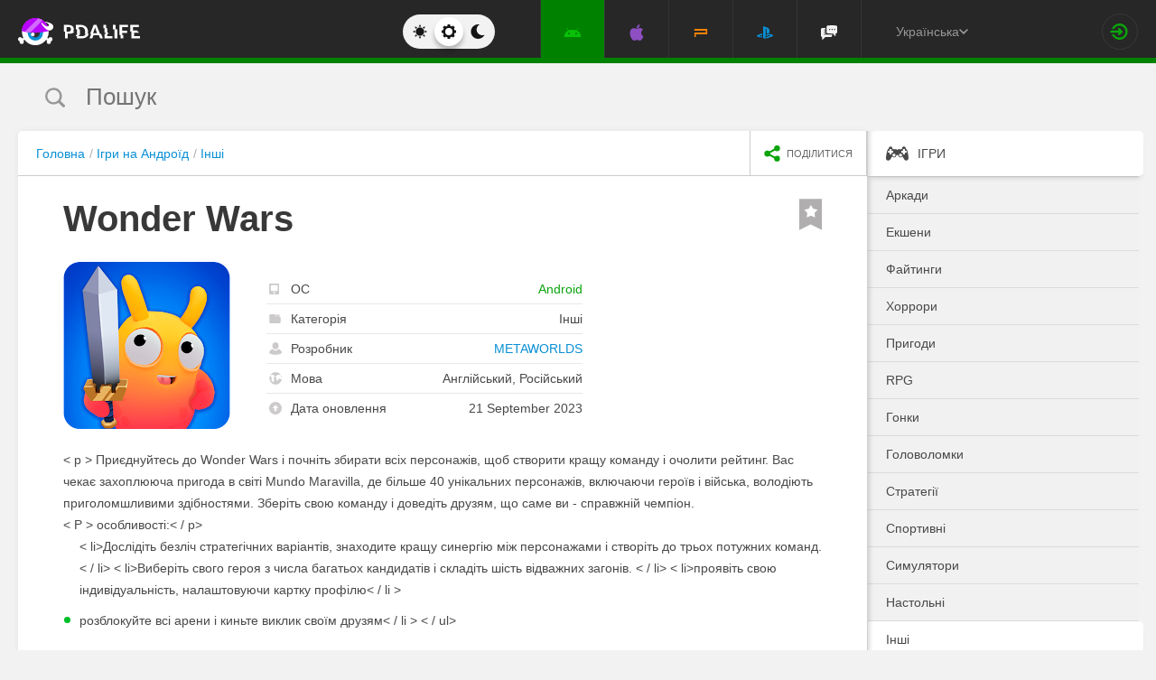

--- FILE ---
content_type: text/html; charset=UTF-8
request_url: https://pdalife.com.ua/wonder-wars-android-a47795.html
body_size: 13571
content:
<!DOCTYPE html>
<html prefix="og: http://ogp.me/ns#" lang="ua" itemscope itemtype="https://schema.org/WebPage"><head><meta charset="UTF-8"/><title>Wonder Wars скачати 0.53 на Андроїд</title><base href="https://pdalife.com.ua/"><meta name="keywords" content="wonder wars, wonder wars на андроїд, wonder wars скачати, wonder wars 0.53, wonder wars apk"/><meta name="description" content="Приєднуйтесь до Wonder Wars і почніть збирати всіх персонажів, щоб створити... Скачати Wonder Wars"/><meta name="viewport" content="width=device-width, initial-scale=1, user-scalable=no"><meta name="theme-color" content="#272727"><link rel="stylesheet origin-clean" type="text/css" href="/default/css/default.css?v=2edadfc620a6ab6891a3d9bd3df269cd" crossorigin="anonymous" /><link rel="shortcut icon" type="image/x-icon" href="/default/images/icons/favicon.ico?v=e303e195631266414fb54215202446a5"/><link rel="icon" type="image/png" sizes="32x32" href="/default/images/icons/favicon-32x32.png"><link rel="icon" type="image/png" sizes="16x16" href="/default/images/icons/favicon-16x16.png"><link rel="alternate" href="https://pdalife.to/wonder-wars-android-a47795.html" hreflang="ru" /><link rel="alternate" href="https://pdalife.com.ua/wonder-wars-android-a47795.html" hreflang="uk" /><link rel="alternate" href="https://pdalife.com/wonder-wars-android-a47795.html" hreflang="en" /><link rel="alternate" href="https://pdalife.tr/wonder-wars-android-a47795.html" hreflang="tr" /><meta name="yandex-verification" content="c75ff1ac6c2fb7fd" /><meta name="google-site-verification" content="XGE2Qf8YeeS4pPZkGXAEMOnnyAMuocrYSub9kg0BSHc" /><link rel="apple-touch-icon" sizes="120x120" href="/default/images/icons/apple-touch-icon-120x120-precomposed.png" /><link rel="mask-icon" href="/default/images/icons/safari-pinned-tab.svg" color="#5bbad5"><meta http-equiv="x-ua-compatible" content="ie=edge"><link rel="manifest" href="/manifest.json"><link rel="alternate" type="application/rss+xml" href="https://pdalife.com.ua/rss/android/" title="Кращі новинки в світі додатків для Android за останні 24 години" /><script type="text/javascript">let domain = new URL('https://pdalife.com.ua/');window.PDApp = {lang: 'ua',dev: 0,wss: 'wss://'+domain.hostname+'/ws',cdn: 'https://pdacdn.com/',origin: domain.origin,files: 'https://mobdisc.com',firebaseConfig: {apiKey: "AIzaSyCB7flIepNnBhS_yWCNLVxPA2tt1g73haU",appId: "1:1042003035815:web:1fff8755b94b72e5747d82",projectId: "pdaliferu-181721",messagingSenderId: "1042003035815"}};var logged_in = 0;(async () => {let response = await fetch("/default/images/icons/sprite.svg?v=2");let data = await response.text();let div = document.createElement("div");div.innerHTML = data;document.body.insertBefore(div, document.body.childNodes[0]);})();
		/** theme switcher **/
		var initPrefersColorScheme=function(){"use strict";var e=/((?:not )?all and )?(\(color-index: *(22|48|70)\))/i,t=/prefers-color-scheme:/i;return function(a){var r=window.matchMedia&&matchMedia("(prefers-color-scheme: dark)"),n=r&&"(prefers-color-scheme: dark)"===r.media,i=function(){c(r.matches?"dark":"light")},c=function(a){a!==s&&(s=a,"function"==typeof o.onChange&&o.onChange()),[].forEach.call(document.styleSheets||[],function(r){[].forEach.call(r.cssRules||[],function(r){if(t.test(Object(r.media).mediaText)){var n=[].indexOf.call(r.parentStyleSheet.cssRules,r);r.parentStyleSheet.deleteRule(n)}else{var i=(Object(r.media).mediaText||"").match(e);i&&(r.media.mediaText=((/^dark$/i.test(a)?"48"===i[3]:/^light$/i.test(a)?"70"===i[3]:"22"===i[3])?"not all and ":"")+r.media.mediaText.replace(e,"$2"))}})})},o=Object.defineProperty({hasNativeSupport:n,removeListener:function(){r&&r.removeListener(i)}},"scheme",{get:function(){return s},set:c}),s=a||(r&&r.matches?"dark":"light");return c(s),r&&r.addListener(i),o}}();
		initPrefersColorScheme('');</script><script id="propose_app" type="x-tmpl"><div class="add-application white-popup"><p class="add-application__heading">Запропонувати додаток</p><form class="add-application__form" id="propose_form"><div class="text add-application__text"><p>Якщо ви знайшли цікавий додаток, який буде потрібно не тільки вам, то нижче вкажіть його назву і посилання на джерело де можна з ним ознайомиться.</p><p>Ми розглянемо вашу заявку і якщо воно гідне, то додамо його в наш каталог в порядку черги.</p></div><div class="add-gadget__form"><input type="text" name="caption" placeholder="Назва" class="add-gadget__input" data-rule-required="true" /></div><div class="add-gadget__form"><input type="text" name="url" placeholder="Посилання на джерело"class="add-gadget__input" data-rule-required="true" data-rule-maxlength="255" data-rule-url="true" /></div><div class="add-gadget__form js-exist_app_holder" style="display: none;">Такий додаток вже існує на сайті: <img src="" alt=""><a href=""></a></div><button class="catalog__propose-button button button_type_uppercase button_gray_bordered"><svg width="16" height="16"><use xmlns:xlink="http://www.w3.org/1999/xlink" xlink:href="#icon-check"></use></svg>&nbsp;Запропонувати</button></form></div></script>
    <meta itemprop="name" content="Wonder Wars скачати 0.53 на Андроїд"/>
    <meta itemprop="description" content="Приєднуйтесь до Wonder Wars і почніть збирати всіх персонажів, щоб створити... Скачати Wonder Wars"/>
                
            <meta itemprop="image" content="https://pdacdn.com/app/650c5a6f99098/img1.jpg" />
        <meta name="twitter:card" content="summary_large_image"/>
    <meta name="twitter:site" content="PDALIFE.com.ua"/>
    <meta name="twitter:domain" content="PDALIFE.com.ua"/>
    <meta name="twitter:title" content="Wonder Wars скачати 0.53 на Андроїд"/>
    <meta name="twitter:description" content="Приєднуйтесь до Wonder Wars і почніть збирати всіх персонажів, щоб створити... Скачати Wonder Wars"/>
            <meta name="twitter:image:src" content="https://pdacdn.com/app/650c5a6f99098/img1.jpg"/>
        <meta name="twitter:image:alt" content="Wonder Wars"/>
        <meta property="og:type" content="article"/>
    <meta property="og:title" content="Wonder Wars скачати 0.53 на Андроїд"/>
    <meta property="og:description" content="Приєднуйтесь до Wonder Wars і почніть збирати всіх персонажів, щоб створити... Скачати Wonder Wars"/>
            <meta property="og:image" content="https://pdacdn.com/app/650c5a6f99098/img1.jpg" />
        <meta property="og:url" content="https://pdalife.com.ua//wonder-wars-android-a47795.html"/>
    <meta property="og:site_name" content="PDALIFE.com.ua"/>
</head><body><div class="wrapper spacer "><div id="lang_banner"></div><script>document.addEventListener('DOMContentLoaded', () =>{setTimeout(function () {$.post('/lang_banner/', function (data) {$('#lang_banner').html(data);});}, 5000);});</script>	<header class="header header_type_android js-header"><div class="inner">        <div class="header__mobile-buttons">            <button type="button" aria-label="Показать меню" class="header__mobile-button header__menu-button js-navigation-button color-android"><svg width="20" height="20" aria-hidden="true"><use href="#icon-menu"></use></svg><svg width="20" height="20" aria-hidden="true"><use href="#icon-menu-opened"></use></svg></button>            <span class="header__mobile-button header__search-button js-search-toggler"><svg width="18" height="18"><use href="#icon-search"></use></svg></span></div>        <a class="header__logo js-site-logo" href="/" title="PDALIFE.com.ua">
                    <img class="logo-picture" src="/default/images/icons/header-logo.svg" alt="PDALIFE.com.ua"/>
    </a><form action="" class="theme-toggle theme-toggle_type_desktop" id="theme-"><fieldset><div class="theme-toggle__holder"><input type="radio" name="colorScheme" id="lightTheme" value="light"><label for="lightTheme" class="theme-toggle__button js-light-theme"><svg width="16" height="16" aria-label=""><use href="#icon-theme-sun"></use></svg></label><input type="radio" name="colorScheme" id="sysTheme" value=""checked><label for="sysTheme" class="theme-toggle__button js-auto-theme"><svg width="16" height="16" aria-label=""><use href="#icon-cog"></use></svg></label><input type="radio" name="colorScheme" id="darkTheme" value="dark"><label for="darkTheme" class="theme-toggle__button js-dark-theme"><svg width="16" height="16" aria-label=""><use href="#icon-theme-moon"></use></svg></label></div></fieldset></form>        <nav class="navigation"><ul class="navigation__list"><li class="navigation__item"><a href="/android/games/" class="navigation__link navigation__link_type_android navigation__link_state_active"><i class="navigation__icon"><svg><use xmlns:xlink="http://www.w3.org/1999/xlink" xlink:href="#icon-nav-android"></use></svg></i></a></li><li class="navigation__item"><a href="/ios/games/" class="navigation__link navigation__link_type_ios "><i class="navigation__icon"><svg><use xmlns:xlink="http://www.w3.org/1999/xlink" xlink:href="#icon-nav-ios"></use></svg></i></a></li><li class="navigation__item"><a href="/psp/games/" class="navigation__link navigation__link_type_psp "><i class="navigation__icon"><svg><use xmlns:xlink="http://www.w3.org/1999/xlink" xlink:href="#icon-nav-psp"></use></svg></i></a></li><li class="navigation__item"><a href="/ps/games/" class="navigation__link navigation__link_type_ps "><i class="navigation__icon"><svg><use xmlns:xlink="http://www.w3.org/1999/xlink" xlink:href="#icon-nav-ps"></use></svg></i></a></li>            <li class="navigation__item"><a href="/forum/" class="navigation__link navigation__link_type_smartphone"><i class="navigation__icon navigation__icon_type_smartphone"><svg><use xmlns:xlink="http://www.w3.org/1999/xlink" xlink:href="#icon-discussion"></use></svg></i></a></li>    </ul></nav><div class="language-selection"><div class="language-selection__selected">Українська<svg class="language-selection-chevron-down" width="10" height="10" aria-label=""><use href="#icon-chevron-down"></use></svg><div class="language-selection__select-items-lang select-items-lang"><a href="https://pdalife.to"class="select-items-lang__item">Русский</a><a href="https://pdalife.com"class="select-items-lang__item">English</a><a href="https://pdalife.com.ua"class="select-items-lang__item" style="display: none">Українська</a><a href="https://pdalife.tr"class="select-items-lang__item">Türkçe</a><a href="https://pdalife.es"class="select-items-lang__item">Español</a></div></div></div><div class="header__login"><a class="header__login-link" href="/login/" aria-label="Вхід на сайт"><svg width="20" height="18"><use href="#icon-login"></use></svg></a></div></div></header>
	<main>				<section class="search  js-search" itemscope itemtype="https://schema.org/WebSite"><div class="inner"><meta itemprop="url" content="https://pdalife.com.ua/"/><form class="search-form js-header__search" data-os="android" data-os-id="2" itemprop="potentialAction" itemscope itemtype="https://schema.org/SearchAction"><i class="search-form__close-button js-search-toggler"><svg width="8" height="8"><use xmlns:xlink="http://www.w3.org/1999/xlink" xlink:href="#icon-remove"></use></svg></i><meta itemprop="target" content="https://pdalife.com.ua/search/{search}/"/><input type="text" aria-label="Пошук"id="search_input"name="search"role="search"class="search-form__input js-search_input"placeholder="Пошук"value=""itemprop="query-input" /><svg width="26" height="28" class="search-form__button-icon-back js-search-clear"><use xmlns:xlink="http://www.w3.org/1999/xlink" xlink:href="#icon-backspace"></use></svg><button class="button_type_uppercase search-form__button" aria-label="Знайти"><span class="search-form__button-text">Знайти</span><svg width="18" height="18" class="search-form__button-icon"><use xmlns:xlink="http://www.w3.org/1999/xlink" xlink:href="#icon-search"></use></svg></button></form></div></section><div class="inner inner_with_sidebar">        <main class="content publication-wrapper" itemscope itemtype='https://schema.org/MobileApplication'>            <div class="breadcrumbs-wrapper">                	<div class="breadcrumbs" vocab="https://schema.org/" typeof="BreadcrumbList"><ol class="breadcrumbs__list"><li class="breadcrumbs__item" property="itemListElement" typeof="ListItem"><a class="breadcrumbs__link" href="/" property="item" typeof="WebPage"><span property="name">Головна</span></a><meta property="position" content="1"></li><li class="breadcrumbs__item" property="itemListElement" typeof="ListItem"><a class="breadcrumbs__link" href="/android/games/" property="item" typeof="WebPage"><span property="name">Ігри на Андроїд</span></a><meta property="position" content="2"></li><li class="breadcrumbs__item" property="itemListElement" typeof="ListItem"><a class="breadcrumbs__link" href="/android/drugie" property="item" typeof="WebPage"><span property="name">Інші</span></a><meta property="position" content="3"></li></ol></div>

                <div class="catalog-actions">                    <div class="catalog-actions__block"><a href="#" aria-label="share icon" class="button_type_uppercase catalog-actions__button catalog-actions__button_type_share js-dropdown-actions-button js-sharing catalog-actions__button_type_single"><i class="catalog-actions__icon"><svg width="18" height="18"><use xmlns:xlink="http://www.w3.org/1999/xlink" xlink:href="#icon-share"></use></svg></i><span class="catalog-actions__button-text">Поділитися</span></a><ul class="js-dropdown-actions-list catalog-actions__list"><li class="catalog-actions__item"><span class="catalog-actions__link js-share" data-href="https://telegram.me/share/url?url=https://pdalife.com.ua/wonder-wars-android-a47795.html&text="><i class="catalog-actions__icon catalog-actions__icon_type_share catalog-actions__icon_type_telegram"><svg width="15" height="13" aria-hidden="true"><use xmlns:xlink="http://www.w3.org/1999/xlink" xlink:href="#icon-telegram"></use></svg></i>Telegram</span></li><li class="catalog-actions__item"><a class="catalog-actions__link" href="viber://forward?text=https://pdalife.com.ua/wonder-wars-android-a47795.html" target="_blank"><i class="catalog-actions__icon catalog-actions__icon_type_share catalog-actions__icon_type_viber"><svg width="16" height="16" aria-hidden="true"><use xmlns:xlink="http://www.w3.org/1999/xlink" xlink:href="#icon-viber"></use></svg></i>Viber</a></li><li class="catalog-actions__item"><span class="catalog-actions__link js-share" data-href="https://www.facebook.com/sharer.php?u=https://pdalife.com.ua/wonder-wars-android-a47795.html"><i class="catalog-actions__icon catalog-actions__icon_type_share catalog-actions__icon_type_facebook"><svg width="7" height="17" aria-hidden="true"><use xmlns:xlink="http://www.w3.org/1999/xlink" xlink:href="#icon-facebook"></use></svg></i>Facebook</span></li><li class="catalog-actions__item"><span class="catalog-actions__link js-copy" data-copy="https://pdalife.com.ua/wonder-wars-android-a47795.html" data-msg="Посилання скопійоване"><i class="catalog-actions__icon catalog-actions__icon_type_share catalog-actions__icon_type_link"><svg width="15" height="14" aria-hidden="true"><use xmlns:xlink="http://www.w3.org/1999/xlink" xlink:href="#icon-link"></use></svg></i>Копіювати посилання</span></li>	</ul></div></div></div>                        <div class="game__inner">                <span class="game__bookmark  js-add-to-favorites"data-app_id="47795"data-favorite=""><svg><use xmlns:xlink="http://www.w3.org/1999/xlink" xlink:href="#icon-bookmark"></use></svg></span>                <h1 class="publication-title" itemprop='name'>Wonder Wars</h1>                <div class="game__top"><div class="game__poster"><img class="game__poster-picture" itemprop='image' src="https://pdacdn.com/app/650c5a6f99098/wonder-wars.png"alt="Wonder Wars"/></div>                    <div class="game-short"><ul class="game-short__list"><li class="game-short__item"><p class="game-short__label"><svg class="game-short__label-icon" width="11" height="12"><use xmlns:xlink="http://www.w3.org/1999/xlink" xlink:href="#icon-small-smartphone"></use></svg><span class="game-short__label-text">ОС</span>                                </p><p class="game-short__control color-android" itemprop='operatingSystem'>Android</p></li><li class="game-short__item"><p class="game-short__label"><svg class="game-short__label-icon" width="13" height="10"><use xmlns:xlink="http://www.w3.org/1999/xlink" xlink:href="#icon-folder"></use></svg><span class="game-short__label-text">Категорія</span></p><p class="game-short__control" itemprop='applicationCategory'>Інші</p></li><li class="game-short__item" itemprop='author' itemscope itemtype='https://schema.org/Organization'><p class="game-short__label"><svg class="game-short__label-icon" width="14" height="14"><use xmlns:xlink="http://www.w3.org/1999/xlink" xlink:href="#icon-user"></use></svg><span class="game-short__label-text">Розробник</span></p><p class="game-short__control"><a href="/metaworlds-d20900.html">METAWORLDS</a></p><meta content='METAWORLDS' itemprop='name'><meta content="/metaworlds-d20900.html" itemprop="url"></li><li class="game-short__item"><p class="game-short__label"><svg class="game-short__label-icon" width="14" height="14"><use xmlns:xlink="http://www.w3.org/1999/xlink" xlink:href="#icon-planet"></use></svg><span class="game-short__label-text">Мова</span></p><p class="game-short__control">Англійський, Російський</p></li><li class="game-short__item"><p class="game-short__label"><svg class="game-short__label-icon" width="14" height="14"><use xmlns:xlink="http://www.w3.org/1999/xlink" xlink:href="#icon-circle-arrow-up"></use></svg><span class="game-short__label-text">Дата оновлення</span></p><p class="game-short__control">21 September 2023</p></li></ul></div></div>                <div class="game__description text" itemprop='description'><p>< p > Приєднуйтесь до Wonder Wars і почніть збирати всіх персонажів, щоб створити кращу команду і очолити рейтинг. Вас чекає захоплююча пригода в світі Mundo Maravilla, де більше 40 унікальних персонажів, включаючи героїв і війська, володіють приголомшливими здібностями. Зберіть свою команду і доведіть друзям, що саме ви - справжній чемпіон.</p>
< P > особливості:< / p>



<ul> < li>Дослідіть безліч стратегічних варіантів, знаходите кращу синергію між персонажами і створіть до трьох потужних команд. < / li> < li>Виберіть свого героя з числа багатьох кандидатів і складіть шість відважних загонів. < / li> < li>проявіть свою індивідуальність, налаштовуючи картку профілю< / li > <li > розблокуйте всі арени і киньте виклик своїм друзям< / li > < / ul></p></div>                </div>            <div class="game-gallery"><div class="game-gallery__big-picture fotorama" data-nav="thumbs" data-thumbwidth="125" data-thumbheight="85" data-thumbmargin="5" data-width="100%" data-ratio="940/529" data-allowfullscreen="true" ><a href="https://pdacdn.com/app/650c5a6f99098/img1.jpg"><img src="https://pdacdn.com/app/650c5a6f99098/th_img1.jpg" alt="Wonder Wars" itemprop='screenshot'/></a><a href="https://pdacdn.com/app/650c5a6f99098/img2.jpg"><img src="https://pdacdn.com/app/650c5a6f99098/th_img2.jpg" alt="Wonder Wars" itemprop='screenshot'/></a><a href="https://pdacdn.com/app/650c5a6f99098/img3.jpg"><img src="https://pdacdn.com/app/650c5a6f99098/th_img3.jpg" alt="Wonder Wars" itemprop='screenshot'/></a><a href="https://pdacdn.com/app/650c5a6f99098/img4.jpg"><img src="https://pdacdn.com/app/650c5a6f99098/th_img4.jpg" alt="Wonder Wars" itemprop='screenshot'/></a><a href="https://pdacdn.com/app/650c5a6f99098/img5.jpg"><img src="https://pdacdn.com/app/650c5a6f99098/th_img5.jpg" alt="Wonder Wars" itemprop='screenshot'/></a></div></div>            <div class="game__rating-block"><div class="game__inner"><p class="game__sub-title">Рейтинг додатку</p><div class="app-rating">                                                        <div class="app-rating__results" itemprop='aggregateRating' itemscope itemtype='https://schema.org/AggregateRating'>                                <meta itemprop="worstRating" content="1"/><meta itemprop='bestRating' content='10'/><meta itemprop='ratingValue' content='2.5'/><meta itemprop='ratingCount' content='6'/>                                                                <div class="app-rating__results-cell"><h2 class="app-rating__results-heading">Оцінка редакції</h2><div class="app-rating__results-flex app-rating__results-flex_type_bordered"><svg width="95" height="95" class="app-rating__results-medal" aria-hidden="true" ><use xmlns:xlink="http://www.w3.org/1999/xlink" xlink:href="#icon-medal5"></use></svg></div></div>                                <div class="app-rating__results-cell"><h2 class="app-rating__results-heading">                                        Оцінка 6 користувачів</h2><div class="app-rating__results-flex"><div id="app_rating" class="app-rating__results-points app-rating__results-points_color_red">2.5</div><div class="app-rating__results-buttons"><button type="button" class="button button_gray_bordered button_type_uppercase js-appRating-toggle"><svg width="16" height="16"><use xmlns:xlink="http://www.w3.org/1999/xlink" xlink:href="#icon-pencil"></use></svg>Оцінити</button><button type="button" class="button button_gray_bordered button_type_uppercase js-goto-survey">Читати відгуки</button></div></div></div></div>                            <form class="app-rating__evaluation js-appRating-form"><h2 class="app-rating__heading">Оцініть цей додаток</h2><div class="app-rating__points js-rating-scroll"><ul class="app-rating__points-list"><li class="app-rating__point"><input type="radio" name="rating" value="1"id="appRating1"data-rule-required="true"data-msg-required="Рейтинг не выбран!"><label for="appRating1"class="app-rating__control app-rating__control_color_red">1</label></li><li class="app-rating__point"><input type="radio" name="rating" value="2"id="appRating2"data-rule-required="true"data-msg-required="Рейтинг не выбран!"><label for="appRating2"class="app-rating__control app-rating__control_color_red">2</label></li><li class="app-rating__point"><input type="radio" name="rating" value="3"id="appRating3"data-rule-required="true"data-msg-required="Рейтинг не выбран!"><label for="appRating3"class="app-rating__control app-rating__control_color_red">3</label></li><li class="app-rating__point"><input type="radio" name="rating" value="4"id="appRating4"data-rule-required="true"data-msg-required="Рейтинг не выбран!"><label for="appRating4"class="app-rating__control app-rating__control_color_orange">4</label></li><li class="app-rating__point"><input type="radio" name="rating" value="5"id="appRating5"data-rule-required="true"data-msg-required="Рейтинг не выбран!"><label for="appRating5"class="app-rating__control app-rating__control_color_orange">5</label></li><li class="app-rating__point"><input type="radio" name="rating" value="6"id="appRating6"data-rule-required="true"data-msg-required="Рейтинг не выбран!"><label for="appRating6"class="app-rating__control app-rating__control_color_orange">6</label></li><li class="app-rating__point"><input type="radio" name="rating" value="7"id="appRating7"data-rule-required="true"data-msg-required="Рейтинг не выбран!"><label for="appRating7"class="app-rating__control app-rating__control_color_green">7</label></li><li class="app-rating__point"><input type="radio" name="rating" value="8"id="appRating8"data-rule-required="true"data-msg-required="Рейтинг не выбран!"><label for="appRating8"class="app-rating__control app-rating__control_color_green">8</label></li><li class="app-rating__point"><input type="radio" name="rating" value="9"id="appRating9"data-rule-required="true"data-msg-required="Рейтинг не выбран!"><label for="appRating9"class="app-rating__control app-rating__control_color_green">9</label></li><li class="app-rating__point"><input type="radio" name="rating" value="10"id="appRating10"data-rule-required="true"data-msg-required="Рейтинг не выбран!"><label for="appRating10"class="app-rating__control app-rating__control_color_green">10</label></li></ul></div><input type="hidden" name="app_id" value="47795" data-rule-required="true"/>                            </form></div></div></div><div class="game__rating-block js-compatibility-block" data-id="47795" style="display: none;"></div>            <div class="game-download">                <div class="game__inner"><div class="game-download__flex"><div class="game-download__flex-item"><p class="game-download__list-title">Вимоги до<span style="text-transform: none;"> v</span>0.53</p><ul class="game-download__list"><li>Версія ОС: Android 5.1+</li><li>Інтернет: потрібен</li><li>Потрібно вільного місця: 350 Mb</li></ul></div><div class="game-download__flex-item"><p class="game-download__list-title">Допомога</p><ul class="game-download__list"><li><a href="/install-soft-on-android">Як встановити?</a></li><li><a href="/install-soft-on-android#what-cache">Який кеш вибрати?</a></li><li><a href="/install-soft-on-android#install-cache">Як встановити програми з кешем?</a></li><li><a href="https://www.youtube.com/watch?v=RNKPkdJzpMU">Відео-інструкція</a></li><li><a href="/install-soft-on-android#what-cputype">Як дізнатися архітектуру процесора?</a></li></ul></div></div></div></div>                                                    <div class="game-versions"><div class="game__inner">                            <h2 class="game-download__title"><span class="game-download__title-label">Скачати гру</span><span class="color-android">Wonder Wars</span>                                </h2>                                                        <div>  <div class="accordion-item js-accordion-item accordion-item_state_active"><p class="accordion-title accordion-title_android js-accordion-title expanded"><span><strong>v0.53</strong>&nbsp;&nbsp;Оригінал</span><svg class="accordion-title__arrow"><use xmlns:xlink="http://www.w3.org/1999/xlink" xlink:href="#icon-chevron-down"></use></svg></p><div class="accordion-text js-accordion-text" ><div class="accordion-inner js-changes-wrapper js-more-lines">21.09.2023  - Зміни не вказані.</div>			<div class="accordion-inner"><ul class="game-versions__downloads-list"><li data-app_id="47795" data-version_id="97957" data-type="apps"><a href="/dwn/e4dac1be.html?lang=uk"class="button button_hover_green_android button_size_small game-versions__downloads-button js-catch"data-app="47795"target="_blank" ><svg width="16" height="17"><use xmlns:xlink="http://www.w3.org/1999/xlink" xlink:href="#icon-download" ></use></svg><div><p class="game-versions__downloads-label">Скачати apk</p></div><p class="game-versions__downloads-size">350.95 Mb</p></a></li></ul></div><div class="game-versions__bottom"><div class="game-versions__bottom-user"><span class="color-light-gray">Файли:</span><img class="game-versions__bottom-avatar" src="https://pdacdn.com/photo/th_oig.jpg"alt="Krapuchino"><strong class="color-light-gray"><a href="/user/6759">Krapuchino</a></strong></div><div class="game-versions__voting" data-id="97957" data-app_id="47795"><span class="game-versions__voting-label">Працює?</span><span class="game-versions__voting-button game-versions__voting-button_type_no  js-version-woks" data-vote="0"><svg width="10" height="10"><use xmlns:xlink="http://www.w3.org/1999/xlink" xlink:href="#icon-remove"></use></svg></span><span class="game-versions__voting-button game-versions__voting-button_type_yes  js-version-woks" data-vote="1"><svg width="14" height="11"><use xmlns:xlink="http://www.w3.org/1999/xlink" xlink:href="#icon-check"></use></svg></span><div class="rating-line rating-line_type_colored"><div class="rating-line__row"><div class="rating-line__visual"><i class="rating-line__scale js-version-votes_line" style="width: 100%;"></i></div><div class="rating-line__points js-version-votes_percent">100%</div></div><p class="game-compatibility__rating-caption">Голосів: <span class="js-version-votes_persons">1</span></p></div></div></div></div></div></div>                            <div></div></div></div>                                    <div class="game-footer"><div class="game__inner"><div class="game-footer__flex">                        <div class="game-footer__buttons game-footer__buttons_type_row moderator-games-position"><span class="button button_gray_bordered button_size_small button_type_uppercase button_hover_orange js-add-to-favorites"data-app_id="47795"data-favorite=""><svg width="14" height="20"><use xmlns:xlink="http://www.w3.org/1999/xlink" xlink:href="#icon-bookmark"></use></svg><span data-in="В обраному" data-out="До обраного">До обраного</span></span><span class="button button_gray_bordered button_size_small button_type_uppercase button_hover_black js-subscribe-for-updates" data-app_id="47795"><svg width="18" height="18"><use xmlns:xlink="http://www.w3.org/1999/xlink" xlink:href="#icon-circle-arrow-up"></use></svg><span data-in="Підписатися на оновлення" data-out="Відписатися від оновлень">Підписатися на оновлення</span></span><span class="button button_gray_bordered button_size_small button_hover_orange button_type_uppercase js-need-update" data-app_id="47795"><svg width="18" height="18"><use xmlns:xlink="http://www.w3.org/1999/xlink" xlink:href="#icon-circle-arrow-up"></use></svg>Запросити оновлення</span><div class="moderator-games-visible"><span class="button button_gray_bordered button_size_small button_hover_orange button_type_uppercase"><svg width="18" height="18"><use xmlns:xlink="http://www.w3.org/1999/xlink" xlink:href="#icon-lightning-forum"></use></svg>Модератори</span><div class="moderator-games"><div class="moderator-games__item"><img class="game-versions__bottom-avatar" src="https://pdacdn.com/photo/th_maxresdefault-1-_13.jpg"alt="[forgotten] How much is your life worth"/><strong class="color-light-gray pour-text"><a href="/user/602486">[forgotten] How much is your life worth</a></strong></div><div class="moderator-games__item"><img class="game-versions__bottom-avatar" src="https://pdacdn.com/photo/th_d49b179c7de38a98e0e724741dca6f94.jpg"alt="Ночной Беляш"/><strong class="color-light-gray pour-text"><a href="/user/716274">Ночной Беляш</a></strong></div></div></div></div></div></div></div></main>        <aside class="sidebar">            <div class="side-menu"><ul class="side-menu__list">            <li><a href="/android/games/"class="side-menu__link side-menu__link_state_active side-menu__title" ><svg class="side-menu__title-icon" width="25" height="20"><use xmlns:xlink="http://www.w3.org/1999/xlink" xlink:href="#icon-side-igry"></use></svg><span class="side-menu__link-text">Ігри</span></a></li><ul>                                <li><a href="/android/arkady/" class="side-menu__link "><span class="side-menu__link-text">Аркади</span></a></li>                                                        <li><a href="/android/action/" class="side-menu__link "><span class="side-menu__link-text">Екшени</span></a></li>                                                        <li><a href="/android/fighting/" class="side-menu__link "><span class="side-menu__link-text">Файтинги</span></a></li>                                                        <li><a href="/android/horror/" class="side-menu__link "><span class="side-menu__link-text">Хоррори</span></a></li>                                                        <li><a href="/android/adventure/" class="side-menu__link "><span class="side-menu__link-text">Пригоди</span></a></li>                                                        <li><a href="/android/rpg/" class="side-menu__link "><span class="side-menu__link-text">RPG</span></a></li>                                                        <li><a href="/android/racing/" class="side-menu__link "><span class="side-menu__link-text">Гонки</span></a></li>                                                        <li><a href="/android/golovolomki/" class="side-menu__link "><span class="side-menu__link-text">Головоломки</span></a></li>                                                        <li><a href="/android/strategii/" class="side-menu__link "><span class="side-menu__link-text">Стратегії</span></a></li>                                                        <li><a href="/android/sportivnye/" class="side-menu__link "><span class="side-menu__link-text">Спортивні</span></a></li>                                                        <li><a href="/android/simulators/" class="side-menu__link "><span class="side-menu__link-text">Симулятори</span></a></li>                                                        <li><a href="/android/nastolnye/" class="side-menu__link "><span class="side-menu__link-text">Настольні</span></a></li>                                                        <li><a href="/android/drugie/" class="side-menu__link side-menu__link_state_active"><span class="side-menu__link-text">Інші</span></a></li>                        </ul>            <li><a href="/android/programmy/"class="side-menu__link side-menu__link_state_active side-menu__title" ><svg class="side-menu__title-icon" width="25" height="20"><use xmlns:xlink="http://www.w3.org/1999/xlink" xlink:href="#icon-side-programmy"></use></svg><span class="side-menu__link-text">Програми</span></a></li></ul></div>
<div class="sidebar-item"><p class="sidebar-title"><svg class="sidebar-title__icon" width="22" height="22"><use xmlns:xlink="http://www.w3.org/1999/xlink" xlink:href="#icon-circle-heart"></use></svg>Топ кращих</p>	<ul class="side-top__list"><li class="side-top__item"><a class="side-top__link color-android" href="/deep-rock-galactic-survivor-android-a51296.html" title="Deep Rock Galactic: Survivor"><span class="side-top__title">Deep Rock Galactic: Survivor</span><img class="side-top__poster" src="https://pdacdn.com/app/68d6b40ad96dc/th_deep-rock-galactic-survivor.png" alt="Deep Rock Galactic: Survivor"></a></li><li class="side-top__item"><a class="side-top__link color-android" href="/tabs-pocket-edition-android-a51022.html" title="TABS Pocket Edition"><span class="side-top__title">TABS Pocket Edition</span><img class="side-top__poster" src="https://pdacdn.com/app/685014a9e3b30/th_tabs-pocket-edition.png" alt="TABS Pocket Edition"></a></li><li class="side-top__item"><a class="side-top__link color-android" href="/grand-theft-auto-samp-android-a38666.html" title="GTA ONLINE RP (SAMP)"><span class="side-top__title">GTA ONLINE RP (SAMP)</span><img class="side-top__poster" src="https://pdacdn.com/app/5db5cfa03daa7/th_frame.png" alt="GTA ONLINE RP (SAMP)"></a></li><li class="side-top__item"><a class="side-top__link color-android" href="/tmnt-shredders-revenge-android-a50719.html" title="TMNT: Shredder's Revenge"><span class="side-top__title">TMNT: Shredder's Revenge</span><img class="side-top__poster" src="https://pdacdn.com/app/67d553aedfb0b/th_tmnt-shredders-revenge.png" alt="TMNT: Shredder's Revenge"></a></li><li class="side-top__item"><a class="side-top__link color-android" href="/enter-the-gungeon-android-a51035.html" title="Enter the Gungeon"><span class="side-top__title">Enter the Gungeon</span><img class="side-top__poster" src="https://pdacdn.com/app/6853b3c13a400/th_enter-the-gungeon.png" alt="Enter the Gungeon"></a></li><li class="side-top__item"><a class="side-top__link color-android" href="/maneater-android-a51507.html" title="Maneater"><span class="side-top__title">Maneater</span><img class="side-top__poster" src="https://pdacdn.com/app/6960d66b7a43e/th_maneater.png" alt="Maneater"></a></li><li class="side-top__item"><a class="side-top__link color-android" href="/subnautica-android-a50950.html" title="Subnautica"><span class="side-top__title">Subnautica</span><img class="side-top__poster" src="https://pdacdn.com/app/6835e016a8fbf/th_subnautica.png" alt="Subnautica"></a></li><li class="side-top__item"><a class="side-top__link color-android" href="/spilled-android-a51503.html" title="Spilled!"><span class="side-top__title">Spilled!</span><img class="side-top__poster" src="https://pdacdn.com/app/69524b789e6b5/th_spilled.png" alt="Spilled!"></a></li><li class="side-top__item"><a class="side-top__link color-android" href="/minecraft-pocket-edition-android-a1552.html" title="Майнкрафт"><span class="side-top__title">Майнкрафт</span><img class="side-top__poster" src="https://pdacdn.com/app/59522ace02abb/th_minecraft-play-with-friends.png" alt="Майнкрафт"></a></li><li class="side-top__item"><a class="side-top__link color-android" href="/grand-theft-auto-san-andreas-android-a7352.html" title="Grand Theft Auto: San Andreas"><span class="side-top__title">Grand Theft Auto: San Andreas</span><img class="side-top__poster" src="https://pdacdn.com/app/59522b42b5cf9/th_grand-theft-auto-san-andreas.png" alt="Grand Theft Auto: San Andreas"></a></li></ul></div></aside></div><div class="main-bottom">        <section class="main-row"><div class="inner"><span class="main-title"><i class="main-title__icon"><svg><use xmlns:xlink="http://www.w3.org/1999/xlink" xlink:href="#icon-rounded-tag"></use></svg></i>Теги</span>                                        <a href="/tag/android-online/" class="game-tag">#онлайн</a>                                                        <a href="/tag/android-3d/" class="game-tag">#3D</a>                                                        <a href="/tag/android-games-without-cache/" class="game-tag">#ігри без кешу</a>                                                        <a href="/tag/android-free-games/" class="game-tag">#безкоштовні ігри</a>                                                        <a href="/tag/android-pvp/" class="game-tag">#PvP</a>                                                        <a href="/tag/android-wall-to-wall/" class="game-tag">#стінка на стінку</a>                </div></section>        <section class="main-row"><div class="inner"><h3 class="main-title"><i class="main-title__icon"><svg><use xmlns:xlink="http://www.w3.org/1999/xlink" xlink:href="#icon-circle-zen"></use></svg></i>Схожі на Wonder Wars</h3><ul class="slim-app__list"><li class="slim-app__item slim-app__item_with_rating"><a href="/gang-master-android-a41511.html" class="slim-app__link slim-app__link_type_android" title="Gang Master"><img class="slim-app__picture" loading="lazy" src="https://pdacdn.com/app/5f930bb9515d8/gang-master.png"alt="Gang Master"/><span class="slim-app__title">Gang Master</span></a><div class="slim-app__donut"><div class="rating-circle rating-circle_size_small rating-circle_rating_4">4.3</div></div></li><li class="slim-app__item slim-app__item_with_rating"><a href="/goddess-archer-android-a49064.html" class="slim-app__link slim-app__link_type_android" title="Goddess Archer"><img class="slim-app__picture" loading="lazy" src="https://pdacdn.com/app/6630a6d067372/goddess-archer.png"alt="Goddess Archer"/><span class="slim-app__title">Goddess Archer</span></a><div class="slim-app__donut"><div class="rating-circle rating-circle_size_small rating-circle_rating_10">10</div></div></li><li class="slim-app__item slim-app__item_with_rating"><a href="/autowar-evolution-of-engines-android-a47682.html" class="slim-app__link slim-app__link_type_android" title="AutoWar: Evolution of Engines"><img class="slim-app__picture" loading="lazy" src="https://pdacdn.com/app/64eef4ac25e57/autowar-evolution-of-engines.png"alt="AutoWar: Evolution of Engines"/><span class="slim-app__title">AutoWar: Evolution of Engines</span></a><div class="slim-app__donut"><div class="rating-circle rating-circle_size_small rating-circle_rating_3">3.3</div></div></li><li class="slim-app__item slim-app__item_with_rating"><a href="/babarian-wars-a-hero-idle-merger-game-android-a37510.html" class="slim-app__link slim-app__link_type_android" title="Babarian Wars: A Hero Idle Merger Game"><img class="slim-app__picture" loading="lazy" src="https://pdacdn.com/app/5d1e3b7fb519d/babarian-wars-a-hero-idle-merger-game.png"alt="Babarian Wars: A Hero Idle Merger Game"/><span class="slim-app__title">Babarian Wars: A Hero Idle Merger Game</span></a><div class="slim-app__donut"><div class="rating-circle rating-circle_size_small rating-circle_rating_5">5.5</div></div></li><li class="slim-app__item slim-app__item_with_rating"><a href="/cannon-king-dave-android-a25186.html" class="slim-app__link slim-app__link_type_android" title="Cannon King Dave"><img class="slim-app__picture" loading="lazy" src="https://pdacdn.com/app/59522cb2746a1/cannon-king-dave.png"alt="Cannon King Dave"/><span class="slim-app__title">Cannon King Dave</span></a><div class="slim-app__donut"><div class="rating-circle rating-circle_size_small rating-circle_rating_9">9</div></div></li><li class="slim-app__item slim-app__item_with_rating"><a href="/duck-warfare-android-a40219.html" class="slim-app__link slim-app__link_type_android" title="Duck Warfare"><img class="slim-app__picture" loading="lazy" src="https://pdacdn.com/app/5eabbd871141c/duck-warfare.png"alt="Duck Warfare"/><span class="slim-app__title">Duck Warfare</span></a><div class="slim-app__donut"><div class="rating-circle rating-circle_size_small rating-circle_rating_7">7.4</div></div></li>                        </ul></div></section>                <div class="inner inner_with_sidebar"><div class="content"><div class="comments" id="commentsBlock">
    <h3 class="main-title">
        <i class="main-title__icon"><svg><use xmlns:xlink="http://www.w3.org/1999/xlink" xlink:href="#icon-circle-zen"></use></svg></i>
        Коментарі до Wonder Wars на Андроїд    </h3>

                            <div class="monster-block">
                <div class="monster-block__monster">
                    <img class="monster-item" src="/default/images/design/monster.svg" alt="AAAAGGGGGGRRRR!" />
                </div>
                <div class="monster-block__main-block main-block-color-blue">
                    <svg class="main-block-hook hook-blue"><use xmlns:xlink="http://www.w3.org/1999/xlink" xlink:href="#icon-attention-hook"></use></svg>
                    <p class="main-block-titel">Щоб залишати коментарі,</p>
                    <p class="main-block-text">будь ласка <a class="main-block-link" href="/login/" class="color-white">авторизуйтесь</a>.</p>
                </div>
            </div>
            

            
            <div class="comments-switch js-switcher">
        <input type="radio" class="comments-switch__input" name="type" value="comments" id="switcher_comments" checked>
        <label for="switcher_comments" class="comments-switch__label comments-switch__label-off">Обговорення</label>

        <input type="radio" class="comments-switch__input" name="type" value="ratings" id="switcher_rates">
        <label for="switcher_rates" class="comments-switch__label comments-switch__label-on">Відгуки</label>

        <span class="comments-switch__selection"></span>
    </div>

        <ul class="comments-list js-root_wrap" data-app_id="47795" data-cat_id="13">
                                </ul>

        
        <script id="fileTpl-comment-img" type="x-tmpl-mustache">
        <li class="comment__image-list__item">
            <a class="comment__image-list__visual-link" href="">
                <img class="comment__image-list__img" src="" alt="">
            </a>
        </li>
    </script>

        <script id="fileTpl-comment-rating" type="x-tmpl-mustache">
        <p style="color: #d64b4b; margin-top: 15px; flex-direction: column;">
    У відгуках потрібно ділитися своїми враженнями про додаток, що сподобалося або не сподобалося. Якщо вам нічого написати, просто оцініть додаток у верхній частині сторінки!
                                За неінформативні відгуки, такі як "топ", "круть", "раджу", питання та інші нісенітниці ви отримаєте БАН.
                                За численні беззмістовні відгуки ми можемо відключити вам можливість їх залишати.
</p>

<div class="comments__form-evaluation">

    <section class="vote-form__section">
        <p class="comments__form-title">Оцініть цей додаток</p>

        <div class="vote-form__colored-row">
            <p class="vote-form__question">
                Графіка            </p>

            <div class="vote-form__colored-scale">
                                    <p class="vote-form__colored-radio">
                        <input type="radio" name="r_graphics" id="r_graphics1" value="1" data-rule-required="true">
                        <label for="r_graphics1"></label>
                    </p>
                                    <p class="vote-form__colored-radio">
                        <input type="radio" name="r_graphics" id="r_graphics2" value="2" data-rule-required="true">
                        <label for="r_graphics2"></label>
                    </p>
                                    <p class="vote-form__colored-radio">
                        <input type="radio" name="r_graphics" id="r_graphics3" value="3" data-rule-required="true">
                        <label for="r_graphics3"></label>
                    </p>
                                    <p class="vote-form__colored-radio">
                        <input type="radio" name="r_graphics" id="r_graphics4" value="4" data-rule-required="true">
                        <label for="r_graphics4"></label>
                    </p>
                                    <p class="vote-form__colored-radio">
                        <input type="radio" name="r_graphics" id="r_graphics5" value="5" data-rule-required="true">
                        <label for="r_graphics5"></label>
                    </p>
                            </div>

            <p class="vote-form__colored-counter">0</p>
        </div>

        <div class="vote-form__colored-row">
            <p class="vote-form__question">Геймплей</p>

            <div class="vote-form__colored-scale">
                                    <p class="vote-form__colored-radio">
                        <input type="radio" name="r_gameplay" id="r_gameplay1" value="1" data-rule-required="true">
                        <label for="r_gameplay1"></label>
                    </p>
                                    <p class="vote-form__colored-radio">
                        <input type="radio" name="r_gameplay" id="r_gameplay2" value="2" data-rule-required="true">
                        <label for="r_gameplay2"></label>
                    </p>
                                    <p class="vote-form__colored-radio">
                        <input type="radio" name="r_gameplay" id="r_gameplay3" value="3" data-rule-required="true">
                        <label for="r_gameplay3"></label>
                    </p>
                                    <p class="vote-form__colored-radio">
                        <input type="radio" name="r_gameplay" id="r_gameplay4" value="4" data-rule-required="true">
                        <label for="r_gameplay4"></label>
                    </p>
                                    <p class="vote-form__colored-radio">
                        <input type="radio" name="r_gameplay" id="r_gameplay5" value="5" data-rule-required="true">
                        <label for="r_gameplay5"></label>
                    </p>
                            </div>

            <p class="vote-form__colored-counter">0</p>
        </div>

        <div class="vote-form__colored-row">
            <p class="vote-form__question">Управління</p>

            <div class="vote-form__colored-scale">
                                    <p class="vote-form__colored-radio">
                        <input type="radio" name="r_controls" id="r_controls1" value="1" data-rule-required="true">
                        <label for="r_controls1"></label>
                    </p>
                                    <p class="vote-form__colored-radio">
                        <input type="radio" name="r_controls" id="r_controls2" value="2" data-rule-required="true">
                        <label for="r_controls2"></label>
                    </p>
                                    <p class="vote-form__colored-radio">
                        <input type="radio" name="r_controls" id="r_controls3" value="3" data-rule-required="true">
                        <label for="r_controls3"></label>
                    </p>
                                    <p class="vote-form__colored-radio">
                        <input type="radio" name="r_controls" id="r_controls4" value="4" data-rule-required="true">
                        <label for="r_controls4"></label>
                    </p>
                                    <p class="vote-form__colored-radio">
                        <input type="radio" name="r_controls" id="r_controls5" value="5" data-rule-required="true">
                        <label for="r_controls5"></label>
                    </p>
                            </div>

            <p class="vote-form__colored-counter">0</p>
        </div>

        <div class="vote-form__colored-row">
            <p class="vote-form__question">В цілому</p>

            <div class="vote-form__colored-scale">
                                    <p class="vote-form__colored-radio">
                        <input type="radio" name="r_audio" id="r_audio1" value="1" data-rule-required="true">
                        <label for="r_audio1"></label>
                    </p>
                                    <p class="vote-form__colored-radio">
                        <input type="radio" name="r_audio" id="r_audio2" value="2" data-rule-required="true">
                        <label for="r_audio2"></label>
                    </p>
                                    <p class="vote-form__colored-radio">
                        <input type="radio" name="r_audio" id="r_audio3" value="3" data-rule-required="true">
                        <label for="r_audio3"></label>
                    </p>
                                    <p class="vote-form__colored-radio">
                        <input type="radio" name="r_audio" id="r_audio4" value="4" data-rule-required="true">
                        <label for="r_audio4"></label>
                    </p>
                                    <p class="vote-form__colored-radio">
                        <input type="radio" name="r_audio" id="r_audio5" value="5" data-rule-required="true">
                        <label for="r_audio5"></label>
                    </p>
                            </div>

            <p class="vote-form__colored-counter">0</p>
        </div>
    </section>

        <div class="comments__form-donut">
        <div class="rating-circle rating-circle_rating_0 js-rating">0</div>
    </div>

</div>    </script>

        <script id="fileTpl-form_add" type="x-tmpl-mustache">
        <form class="comments__form js-tmpl" data-rating_exist="">
            <div class="comment-inner">
                <div class="comment__avatar">
                    <img class="comments__img"
                         src="/default/images/avatars/th_.png"
                         alt=""
                     />
                                    </div>
                <div class="comment-content">
                                         <fieldset class="comments__form-textarea">
                        <textarea class="comments__form-textarea js-comment"
                                  name="comment"
                                  rows="5"
                                  placeholder="Текст коментаря"
                                  data-rule-required="true"
                                  data-rule-minlength="2"
                        ></textarea>
                    </fieldset>

                                        <div class="comments-emoji__wrapper js-emoji_block" style="display: none;">

    <div class="comments-emoji js-emoji-item">
        <span class="comments-emoji__item">😀</span>
        <span class="comments-emoji__item">😃</span>
        <span class="comments-emoji__item">😄</span>
        <span class="comments-emoji__item">😁</span>
        <span class="comments-emoji__item">😆</span>
        <span class="comments-emoji__item">😅</span>
        <span class="comments-emoji__item">😂</span>
        <span class="comments-emoji__item">🤣</span>
        <span class="comments-emoji__item">😊</span>
        <span class="comments-emoji__item">😇</span>
        <span class="comments-emoji__item">🙂</span>
        <span class="comments-emoji__item">🙃</span>
        <span class="comments-emoji__item">😉</span>
        <span class="comments-emoji__item">😌</span>
        <span class="comments-emoji__item">😍</span>
        <span class="comments-emoji__item">😘</span>
        <span class="comments-emoji__item">😗</span>
        <span class="comments-emoji__item">😙</span>
        <span class="comments-emoji__item">😚</span>
        <span class="comments-emoji__item">😋</span>
        <span class="comments-emoji__item">😜</span>
        <span class="comments-emoji__item">😝</span>
        <span class="comments-emoji__item">😛</span>
        <span class="comments-emoji__item">🤑</span>
        <span class="comments-emoji__item">🤗</span>
        <span class="comments-emoji__item">🤓</span>
        <span class="comments-emoji__item">😎</span>
        <span class="comments-emoji__item">🤡</span>
        <span class="comments-emoji__item">🤠</span>
        <span class="comments-emoji__item">😏</span>
        <span class="comments-emoji__item">😒</span>
        <span class="comments-emoji__item">😞</span>
        <span class="comments-emoji__item">😔</span>
        <span class="comments-emoji__item">😟</span>
        <span class="comments-emoji__item">😕</span>
        <span class="comments-emoji__item">🙁</span>
        <span class="comments-emoji__item">😣</span>
        <span class="comments-emoji__item">😖</span>
        <span class="comments-emoji__item">😫</span>
        <span class="comments-emoji__item">😩</span>
        <span class="comments-emoji__item">😤</span>
        <span class="comments-emoji__item">😠</span>
        <span class="comments-emoji__item">😡</span>
        <span class="comments-emoji__item">😶</span>
        <span class="comments-emoji__item">😐</span>
        <span class="comments-emoji__item">😑</span>
        <span class="comments-emoji__item">😯</span>
        <span class="comments-emoji__item">😦</span>
        <span class="comments-emoji__item">😧</span>
        <span class="comments-emoji__item">😮</span>
        <span class="comments-emoji__item">😲</span>
        <span class="comments-emoji__item">😵</span>
        <span class="comments-emoji__item">😳</span>
        <span class="comments-emoji__item">😱</span>
        <span class="comments-emoji__item">😨</span>
        <span class="comments-emoji__item">😰</span>
        <span class="comments-emoji__item">😢</span>
        <span class="comments-emoji__item">😥</span>
        <span class="comments-emoji__item">🤤</span>
        <span class="comments-emoji__item">😭</span>
        <span class="comments-emoji__item">😓</span>
        <span class="comments-emoji__item">😪</span>
        <span class="comments-emoji__item">😴</span>
        <span class="comments-emoji__item">🙄</span>
        <span class="comments-emoji__item">🤔</span>
        <span class="comments-emoji__item">🤥</span>
        <span class="comments-emoji__item">😬</span>
        <span class="comments-emoji__item">🤐</span>
    </div>

</div>
                                        <div class="comments__form-bottom">
                        <div class="comments__form-actions">
                            <div class="comments__form-action comments__images-input">
                                <label>
                                    <input class="js-imgs-disabled" type="file" name="imgs[]" multiple data-warning="Користувачі з негативною репутацією не можуть додавати зображення" />
                                    <svg width="19" height="14">
                                        <use xmlns:xlink="http://www.w3.org/1999/xlink" xlink:href="#icon-camera"></use>
                                    </svg>
                                </label>
                            </div>

                            <button class="comments__form-action js-emoji_toggle" type="button">
                                <svg width="16" height="16">
                                    <use xmlns:xlink="http://www.w3.org/1999/xlink" xlink:href="#icon-smile"></use>
                                </svg>
                            </button>

                            <button class="comments__form-action js-rating_toggle" type="button" style="display: none;">
                                <svg width="17" height="17">
                                    <use xmlns:xlink="http://www.w3.org/1999/xlink" xlink:href="#icon-star"></use>
                                </svg>
                            </button>
                        </div>
                    </div>

                                        <div class="js-rating_block" style="display: none;"></div>

                                        <ul class="comment__image-list js-img_list"></ul>

                    <button type="button" class="button button_gray_bordered button_type_uppercase button_hover_blue comments__form-send js-comment_add"
                            data-warn_restrict="Ваш коментар заблокований і очікує перевірки модератором!"
                    >
                        <svg height="16" width="14"><use xmlns:xlink="http://www.w3.org/1999/xlink" xlink:href="#icon-pencil"></use></svg>Відправити
                    </button>
                </div>
            </div>
        </form>
    </script>
    
</div>
</div><aside></aside></div></div></main>	<footer class="footer"><div class="inner"><div class="footer__top">                                    <div class="footer__item footer__item_type_last"><p class="footer__item-title">Популярні на Android</p><ul class="footer__links"><li class="footer__links-item"><a href="/android/igry/">Ігри на Андроїд</a></li><li class="footer__links-item"><a href="/android/programmy/">Програми на Андроїд</a></li><li class="footer__links-item"><a href="/android/zgivye-oboi/">Шпалери на Андроїд</a></li><li class="footer__links-item"><a href="/tag/android-brauzery/">Браузери для Андроїд</a></li><li class="footer__links-item"><a href="/">Плей маркет</a></li></ul></div><div class="footer__item"><p class="footer__item-title">Популярні на iOS</p><ul class="footer__links"><li class="footer__links-item"><a href="/ios/igry/">Ігри на iOS</a></li><li class="footer__links-item"><a href="/ios/igry/sort-by/new/">Нові ігри на iOS</a></li><li class="footer__links-item"><a href="/ios/igry/sort-by/free/">Безкоштовні ігри на iOS</a></li><li class="footer__links-item"><a href="/ios/programmy/">Програми на iOS</a></li><li class="footer__links-item"><a href="/">Айтюнс</a></li></ul></div><div class="footer__item footer__item_type_last"><p class="footer__item-title">Популярні на PSP</p><ul class="footer__links"><li class="footer__links-item"><a href="/psp/igry/">Ігри на PSP</a></li><li class="footer__links-item"><a href="/psp/igry/sort-by/new/">Нові ігри на PSP</a></li><li class="footer__links-item"><a href="/psp/igry/sort-by/views/">Кращі ігри на PS</a></li></ul></div><div class="footer__item"><div class="footer__social" itemscope itemtype="https://schema.org/Organization"><link itemprop="url" href="https://pdalife.com.ua/"><a class="footer__social-link footer__social-link_type_telegram" title="Telegram" href="https://t.me/pdalife_official" rel="noopener" target="_blank"><span class="footer__social-icon"><svg aria-hidden="true" width="26" height="26"><use xmlns:xlink="http://www.w3.org/1999/xlink" xlink:href="#icon-telegram"></use></svg></span></a><a class="footer__social-link footer__social-link_type_discord" title="Discord" href="https://discord.gg/erVkAkzGHZ" rel="noopener" target="_blank"><span class="footer__social-icon"><svg aria-hidden="true" width="51" height="55"><use xmlns:xlink="http://www.w3.org/1999/xlink" xlink:href="#icon-discord"></use></svg></span></a></div></div></div></div><div class="footer__bottom js-footer-bottom"><div class="inner"><div class="footer__bottom-item footer__copyright"><p>PDALIFE 2007-2026г.</p><p>Всі права захищені.</p></div><div class="footer__bottom-item footer__tech-links"><p><a href="/terms/"><i class="footer__tech-icon"><svg width="7" height="10"><use xmlns:xlink="http://www.w3.org/1999/xlink" xlink:href="#icon-document"></use></svg></i>Правила користування</a></p><p><a href="/privacy-policy/"><i class="footer__tech-icon"><svg width="10" height="10"><use xmlns:xlink="http://www.w3.org/1999/xlink" xlink:href="#icon-copyright"></use></svg></i>Політика конфіденційності</a></p><p><a href="/disclaimer/"><i class="footer__tech-icon"><svg width="7" height="10"><use xmlns:xlink="http://www.w3.org/1999/xlink" xlink:href="#icon-pin"></use></svg></i>Відмова від відповідальності</a></p></div><div class="footer__bottom-item footer__tech-links"><p><a href="/points-reputation/"><i class="footer__tech-icon"><svg width="10" height="10"><use xmlns:xlink="http://www.w3.org/1999/xlink" xlink:href="#icon-star"></use></svg></i>Бали та репутація</a></p><p><a href="/contacts/"><i class="footer__tech-icon"><svg width="7" height="10"><use xmlns:xlink="http://www.w3.org/1999/xlink" xlink:href="#icon-info"></use></svg></i>Контакти</a></p></div><div class="footer__bottom-item"></div></div></div></footer><div class="development-popup white-popup mfp-hide" id="development-info"><img class="development-popup__monster" src="/default/images/design/developer-monster.svg" alt="Функціонал в розробці!"><p class="development-popup__title">Функціонал в розробці!</p><div class="development-popup__text">Поки ці кнопки запрацюють, пройдуть роки, може навіть століття, але не впадайте у відчай, чекайте та тобі воздасться! Хочеш прискорити процес розробки? Роби репости сторінок сайту в соцмережі та розповідай про нас друзям!</div><button type="button" class="button button_gray_bordered button_hover_green button_type_uppercase development-popup__button" aria-label="Зрозуміло"><svg width="19" height="16" aria-hidden="true"><use xmlns:xlink="http://www.w3.org/1999/xlink" xlink:href="#icon-check"></use></svg>Зрозуміло</button></div>	<div class="js-noty_wrapper"><div class="page-message page-message_type_fixed js-noty"><div class="page-message__inner">Реєстрація пройшла успішно</div><button type="button" class="page-message__close" ><svg aria-hidden="true"><use href="#icon-remove"></use></svg></button></div></div>
</div><script src="https://www.gstatic.com/firebasejs/7.3.0/firebase-app.js"></script><script src="https://www.gstatic.com/firebasejs/7.3.0/firebase-messaging.js"></script><script src="/default/js/push.js"></script><script src="/default/js/default.js?v=a7ef17ab9e50c464c87bca9a3cb31d87"></script>
    <script src="/default/js/plugins/jquery.collapser.min.js" async></script>
    <script src="/default/js/game/details.js?v=527d91e932f1b30c111e383349654ff5" async></script>
    <script src="/default/js/comments/comments.js?v=a4ef6cb918be652aae63a490fbfd8a86" async></script>
    <script id="fileTpl-needUpdate" type="x-tmpl">
        <div class="game-compatibility__popup white-popup" id="needUpdate">
			<img class="game-compatibility__popup-monster" src="/default/images/design/monster-popup.svg" alt="Запросити оновлення!" />
			<p class="game-compatibility__popup-title game-compatibility__popup-title_type_short">Запросити оновлення!</p>
			<div class="game-compatibility__popup-text game-compatibility__popup-text_type_short">
				Перш ніж відправити запит порівняйте версію в маркеті та на сайті!
			</div>

			<div class="game-compatibility__buttons game-compatibility__buttons_type_short">
				<button type="button" class="button button_gray_bordered button_hover_green button_type_uppercase js-update-send" aria-label="Відправити">
					<svg width="19" height="16" aria-hidden="true"><use xmlns:xlink="http://www.w3.org/1999/xlink" xlink:href="#icon-check"></use></svg>Відправити
				</button>
				<button type="button" class="button button_gray_bordered button_hover_orange button_type_uppercase js-update-close" aria-label="Відмінити">
					<svg width="19" height="16" aria-hidden="true"><use xmlns:xlink="http://www.w3.org/1999/xlink" xlink:href="#icon-remove"></use></svg>Відмінити
				</button>
			</div>
		</div>
    </script>
    <script id="fileTpl-alreadyUpdated" type="x-tmpl">
        <div class="game-compatibility__popup white-popup" id="alreadyUpdated">
			<img class="game-compatibility__popup-monster" src="/default/images/design/monster-popup.svg" alt="Запросити оновлення!" />
			<p class="game-compatibility__popup-title game-compatibility__popup-title_type_short">Ви вже запитували оновлення!</p>
			<div class="game-compatibility__popup-text game-compatibility__popup-text_type_short">
				Модератори вже отримали Ваш запит на оновлення і зроблять його в найкоротший терміни.
			</div>
		</div>
    </script>
        
<!-- Global Site Tag (gtag.js) - Google Analytics --><script async src="https://www.googletagmanager.com/gtag/js?id=G-PG15N5CHFG"></script><script>window.dataLayer = window.dataLayer || [];function gtag(){ dataLayer.push(arguments) };gtag('js', new Date());gtag('config', 'G-PG15N5CHFG');</script><!--end google analytics--><script defer src="https://static.cloudflareinsights.com/beacon.min.js/vcd15cbe7772f49c399c6a5babf22c1241717689176015" integrity="sha512-ZpsOmlRQV6y907TI0dKBHq9Md29nnaEIPlkf84rnaERnq6zvWvPUqr2ft8M1aS28oN72PdrCzSjY4U6VaAw1EQ==" data-cf-beacon='{"version":"2024.11.0","token":"cc6db7e107b841abaa4559cd04873f2f","r":1,"server_timing":{"name":{"cfCacheStatus":true,"cfEdge":true,"cfExtPri":true,"cfL4":true,"cfOrigin":true,"cfSpeedBrain":true},"location_startswith":null}}' crossorigin="anonymous"></script>
</body></html>


--- FILE ---
content_type: text/css
request_url: https://pdalife.com.ua/default/css/default.css?v=2edadfc620a6ab6891a3d9bd3df269cd
body_size: 55475
content:
/*!
 * Fotorama 4.6.4 | http://fotorama.io/license/
 */
@-webkit-keyframes spinner{0%{-webkit-transform:rotate(0);transform:rotate(0)}to{-webkit-transform:rotate(360deg);transform:rotate(360deg)}}@keyframes spinner{0%{-webkit-transform:rotate(0);transform:rotate(0)}to{-webkit-transform:rotate(360deg);transform:rotate(360deg)}}.fotorama__nav__frame:focus .fotorama__dot:after{position:absolute;width:100%;height:100%;right:0;bottom:0}.fotorama__arr:focus:after,.fotorama__fullscreen-icon:focus:after,.fotorama__html,.fotorama__img,.fotorama__nav__frame:focus .fotorama__thumb:after,.fotorama__stage__frame,.fotorama__stage__shaft,.fotorama__video iframe{position:absolute;width:100%;height:100%;top:0;right:0;left:0;bottom:0}.fotorama--fullscreen,.fotorama__img{max-width:99999px!important;max-height:99999px!important;min-width:0!important;min-height:0!important;border-radius:0!important;box-shadow:none!important;padding:0!important}.fotorama__wrap .fotorama__grab{cursor:move;cursor:-webkit-grab;cursor:-o-grab;cursor:-ms-grab;cursor:grab}.fotorama__grabbing *{cursor:move;cursor:-webkit-grabbing;cursor:-o-grabbing;cursor:-ms-grabbing;cursor:grabbing}.fotorama__spinner{position:absolute!important;top:50%!important;left:50%!important}.fotorama__wrap--css3 .fotorama__arr,.fotorama__wrap--css3 .fotorama__fullscreen-icon,.fotorama__wrap--css3 .fotorama__nav__shaft,.fotorama__wrap--css3 .fotorama__stage__shaft,.fotorama__wrap--css3 .fotorama__thumb-border,.fotorama__wrap--css3 .fotorama__video-play{-webkit-transform:translate3d(0,0,0);transform:translate3d(0,0,0)}.fotorama__caption,.fotorama__nav:after,.fotorama__nav:before,.fotorama__stage:after,.fotorama__stage:before,.fotorama__wrap--css3 .fotorama__html,.fotorama__wrap--css3 .fotorama__nav,.fotorama__wrap--css3 .fotorama__spinner,.fotorama__wrap--css3 .fotorama__stage,.fotorama__wrap--css3 .fotorama__stage .fotorama__img,.fotorama__wrap--css3 .fotorama__stage__frame{-webkit-transform:translateZ(0);transform:translateZ(0)}.fotorama__arr:focus,.fotorama__fullscreen-icon:focus,.fotorama__nav__frame{outline:0}.fotorama__arr:focus:after,.fotorama__fullscreen-icon:focus:after,.fotorama__nav__frame:focus .fotorama__dot:after,.fotorama__nav__frame:focus .fotorama__thumb:after{content:'';border-radius:inherit;background-color:rgba(0,175,234,.5)}.fotorama__wrap--video .fotorama__stage,.fotorama__wrap--video .fotorama__stage__frame--video,.fotorama__wrap--video .fotorama__stage__frame--video .fotorama__html,.fotorama__wrap--video .fotorama__stage__frame--video .fotorama__img,.fotorama__wrap--video .fotorama__stage__shaft{-webkit-transform:none!important;transform:none!important}.fotorama__wrap--css3 .fotorama__nav__shaft,.fotorama__wrap--css3 .fotorama__stage__shaft,.fotorama__wrap--css3 .fotorama__thumb-border{transition-property:-webkit-transform,width;transition-property:transform,width;transition-timing-function:cubic-bezier(.1,0,.25,1);transition-duration:0ms}.fotorama__arr,.fotorama__fullscreen-icon,.fotorama__no-select,.fotorama__video-close,.fotorama__video-play,.fotorama__wrap{-webkit-user-select:none;-moz-user-select:none;-ms-user-select:none;user-select:none}.fotorama__select{-webkit-user-select:text;-moz-user-select:text;-ms-user-select:text;user-select:text}.fotorama__nav,.fotorama__nav__frame{margin:auto;padding:0}.fotorama__caption__wrap,.fotorama__nav__frame,.fotorama__nav__shaft{-moz-box-orient:vertical;display:inline-block;vertical-align:middle;*display:inline;*zoom:1}.fotorama__nav__frame,.fotorama__thumb-border{box-sizing:content-box}.fotorama__caption__wrap{box-sizing:border-box}.fotorama--hidden,.fotorama__load{position:absolute;left:-99999px;top:-99999px;z-index:-1}.fotorama__arr,.fotorama__fullscreen-icon,.fotorama__nav,.fotorama__nav__frame,.fotorama__nav__shaft,.fotorama__stage__frame,.fotorama__stage__shaft,.fotorama__video-close,.fotorama__video-play{-webkit-tap-highlight-color:transparent}.fotorama__arr,.fotorama__fullscreen-icon,.fotorama__video-close,.fotorama__video-play{background:url(../js/src/plugins/fotorama-4.6.4/fotorama.png) no-repeat}.fotorama__thumb{background-color:#7f7f7f;background-color:rgba(127,127,127,.2)}.fotorama{min-width:1px;overflow:hidden}.fotorama:not(.fotorama--unobtrusive)>:not(:first-child){display:none}.fotorama--fullscreen,.fullscreen{background:#000;width:100%!important;height:100%!important;margin:0!important}.fullscreen{max-width:100%!important;max-height:100%!important;padding:0!important;overflow:hidden!important}.fotorama--fullscreen{position:absolute!important;top:0!important;left:0!important;right:0!important;bottom:0!important;float:none!important;z-index:2147483647!important}.fotorama--fullscreen .fotorama__nav,.fotorama--fullscreen .fotorama__stage{background:#000}.fotorama__wrap{-webkit-text-size-adjust:100%;position:relative;direction:ltr;z-index:0;margin:0 auto}.fotorama__wrap--rtl .fotorama__stage__frame{direction:rtl}.fotorama__nav,.fotorama__stage{overflow:hidden;position:relative;max-width:100%}.fotorama__wrap--pan-y{-ms-touch-action:pan-y}.fotorama__wrap .fotorama__pointer{cursor:pointer}.fotorama__wrap--slide .fotorama__stage__frame{opacity:1!important}.fotorama__stage__frame{overflow:hidden}.fotorama__stage__frame.fotorama__active{z-index:8}.fotorama__wrap--fade .fotorama__stage__frame{display:none}.fotorama__wrap--fade .fotorama__fade-front,.fotorama__wrap--fade .fotorama__fade-rear,.fotorama__wrap--fade .fotorama__stage__frame.fotorama__active{display:block;left:0;top:0}.fotorama__wrap--fade .fotorama__fade-front{z-index:8}.fotorama__wrap--fade .fotorama__fade-rear{z-index:7}.fotorama__wrap--fade .fotorama__fade-rear.fotorama__active{z-index:9}.fotorama__img{-ms-filter:"progid:DXImageTransform.Microsoft.Alpha(Opacity=0)";filter:alpha(opacity=0);opacity:0;border:0!important}.fotorama__error .fotorama__img,.fotorama__loaded .fotorama__img{-ms-filter:"progid:DXImageTransform.Microsoft.Alpha(Opacity=100)";filter:alpha(opacity=100);opacity:1}.fotorama--fullscreen .fotorama__loaded--full .fotorama__img,.fotorama__img--full,.fotorama__wrap--fade .fotorama__stage .fotorama__shadow{display:none}.fotorama--fullscreen .fotorama__loaded--full .fotorama__img--full{display:block}.fotorama__wrap--only-active .fotorama__nav,.fotorama__wrap--only-active .fotorama__stage{max-width:99999px!important}.fotorama__wrap--only-active .fotorama__stage__frame{visibility:hidden}.fotorama__wrap--only-active .fotorama__stage__frame.fotorama__active{visibility:visible}.fotorama__nav{font-size:0;line-height:0;text-align:center;display:none;white-space:nowrap;z-index:5}.fotorama__nav__shaft{position:relative;left:0;top:0;text-align:left}.fotorama__nav__frame{position:relative;cursor:pointer}.fotorama__nav--dots,.fotorama__nav--thumbs{display:block}.fotorama__nav--dots .fotorama__nav__frame{width:18px;height:30px}.fotorama__nav--dots .fotorama__nav__frame--thumb,.fotorama__nav--dots .fotorama__thumb-border{display:none}.fotorama__nav--thumbs .fotorama__nav__frame{padding-left:0!important}.fotorama__nav--thumbs .fotorama__nav__frame:last-child{padding-right:0!important}.fotorama__nav--thumbs .fotorama__nav__frame--dot{display:none}.fotorama__dot{display:block;width:4px;height:4px;position:relative;top:12px;left:6px;border-radius:6px;border:1px solid #7f7f7f}.fotorama__nav__frame:focus .fotorama__dot:after{padding:1px;top:-1px;left:-1px}.fotorama__nav__frame.fotorama__active .fotorama__dot{width:0;height:0;border-width:3px}.fotorama__nav__frame.fotorama__active .fotorama__dot:after{padding:3px;top:-3px;left:-3px}.fotorama__thumb{overflow:hidden;position:relative;width:100%;height:100%}.fotorama__nav__frame:focus .fotorama__thumb{z-index:2}.fotorama__thumb-border{position:absolute;z-index:9;top:0;left:0;border-style:solid;border-color:#00afea;background-image:linear-gradient(to bottom right,rgba(255,255,255,.25),rgba(64,64,64,.1))}.fotorama__caption{position:absolute;z-index:12;bottom:0;left:0;right:0;font-family:'Helvetica Neue',Arial,sans-serif;font-size:14px;line-height:1.5;color:#000}.fotorama__caption a{text-decoration:none;color:#000;border-bottom:1px solid;border-color:rgba(0,0,0,.5)}.fotorama__caption a:hover{color:#333;border-color:rgba(51,51,51,.5)}.fotorama__wrap--rtl .fotorama__caption{left:auto;right:0}.fotorama__wrap--no-captions .fotorama__caption,.fotorama__wrap--video .fotorama__caption{display:none}.fotorama__caption__wrap{background-color:#fff;background-color:rgba(255,255,255,.9);padding:5px 10px}.fotorama__wrap--css3 .fotorama__spinner{-webkit-animation:spinner 24s infinite linear;animation:spinner 24s infinite linear}.fotorama__wrap--css3 .fotorama__html,.fotorama__wrap--css3 .fotorama__stage .fotorama__img{transition-property:opacity;transition-timing-function:linear;transition-duration:.3s}.fotorama__wrap--video .fotorama__stage__frame--video .fotorama__html,.fotorama__wrap--video .fotorama__stage__frame--video .fotorama__img{-ms-filter:"progid:DXImageTransform.Microsoft.Alpha(Opacity=0)";filter:alpha(opacity=0);opacity:0}.fotorama__select{cursor:auto}.fotorama__video{top:32px;right:0;bottom:0;left:0;position:absolute;z-index:10}@-moz-document url-prefix(){.fotorama__active{box-shadow:0 0 0 transparent}}.fotorama__arr{z-index:11;cursor:pointer}.fotorama__fullscreen-icon{position:absolute;cursor:pointer}.fotorama__video-play{z-index:11}.fotorama__video-close,.fotorama__video-play{position:absolute;cursor:pointer}.fotorama__arr{position:absolute;width:32px;height:32px;top:50%;margin-top:-16px}.fotorama__arr--prev{left:2px;background-position:0 0}.fotorama__arr--next{right:2px;background-position:-32px 0}.fotorama__arr--disabled{pointer-events:none;cursor:default;*display:none;opacity:.1}.fotorama__fullscreen-icon{width:32px;height:32px;top:2px;right:2px;background-position:0 -32px;z-index:20}.fotorama__arr:focus,.fotorama__fullscreen-icon:focus{border-radius:50%}.fotorama--fullscreen .fotorama__fullscreen-icon{background-position:-32px -32px}.fotorama__video-play{width:96px;height:96px;left:50%;top:50%;margin-left:-48px;margin-top:-48px;background-position:0 -64px;opacity:0}.fotorama__wrap--css2 .fotorama__video-play,.fotorama__wrap--video .fotorama__stage .fotorama__video-play{display:none}.fotorama__error .fotorama__video-play,.fotorama__loaded .fotorama__video-play,.fotorama__nav__frame .fotorama__video-play{opacity:1;display:block}.fotorama__nav__frame .fotorama__video-play{width:32px;height:32px;margin-left:-16px;margin-top:-16px;background-position:-64px -32px}.fotorama__video-close{width:32px;height:32px;top:0;right:0;background-position:-64px 0;z-index:20;opacity:0}.fotorama__wrap--css2 .fotorama__video-close{display:none}.fotorama__wrap--css3 .fotorama__video-close{-webkit-transform:translate3d(32px,-32px,0);transform:translate3d(32px,-32px,0)}.fotorama__wrap--video .fotorama__video-close{display:block;opacity:1}.fotorama__wrap--css3.fotorama__wrap--video .fotorama__video-close{-webkit-transform:translate3d(0,0,0);transform:translate3d(0,0,0)}.fotorama__wrap--no-controls.fotorama__wrap--toggle-arrows .fotorama__arr,.fotorama__wrap--no-controls.fotorama__wrap--toggle-arrows .fotorama__fullscreen-icon{opacity:0}.fotorama__wrap--no-controls.fotorama__wrap--toggle-arrows .fotorama__arr:focus,.fotorama__wrap--no-controls.fotorama__wrap--toggle-arrows .fotorama__fullscreen-icon:focus{opacity:1}.fotorama__wrap--video .fotorama__arr,.fotorama__wrap--video .fotorama__fullscreen-icon{opacity:0!important}.fotorama__wrap--css2.fotorama__wrap--no-controls.fotorama__wrap--toggle-arrows .fotorama__arr,.fotorama__wrap--css2.fotorama__wrap--no-controls.fotorama__wrap--toggle-arrows .fotorama__fullscreen-icon{display:none}.fotorama__wrap--css2.fotorama__wrap--no-controls.fotorama__wrap--toggle-arrows .fotorama__arr:focus,.fotorama__wrap--css2.fotorama__wrap--no-controls.fotorama__wrap--toggle-arrows .fotorama__fullscreen-icon:focus{display:block}.fotorama__wrap--css2.fotorama__wrap--video .fotorama__arr,.fotorama__wrap--css2.fotorama__wrap--video .fotorama__fullscreen-icon{display:none!important}.fotorama__wrap--css3.fotorama__wrap--no-controls.fotorama__wrap--slide.fotorama__wrap--toggle-arrows .fotorama__fullscreen-icon:not(:focus){-webkit-transform:translate3d(32px,-32px,0);transform:translate3d(32px,-32px,0)}.fotorama__wrap--css3.fotorama__wrap--no-controls.fotorama__wrap--slide.fotorama__wrap--toggle-arrows .fotorama__arr--prev:not(:focus){-webkit-transform:translate3d(-48px,0,0);transform:translate3d(-48px,0,0)}.fotorama__wrap--css3.fotorama__wrap--no-controls.fotorama__wrap--slide.fotorama__wrap--toggle-arrows .fotorama__arr--next:not(:focus){-webkit-transform:translate3d(48px,0,0);transform:translate3d(48px,0,0)}.fotorama__wrap--css3.fotorama__wrap--video .fotorama__fullscreen-icon{-webkit-transform:translate3d(32px,-32px,0)!important;transform:translate3d(32px,-32px,0)!important}.fotorama__wrap--css3.fotorama__wrap--video .fotorama__arr--prev{-webkit-transform:translate3d(-48px,0,0)!important;transform:translate3d(-48px,0,0)!important}.fotorama__wrap--css3.fotorama__wrap--video .fotorama__arr--next{-webkit-transform:translate3d(48px,0,0)!important;transform:translate3d(48px,0,0)!important}.fotorama__wrap--css3 .fotorama__arr:not(:focus),.fotorama__wrap--css3 .fotorama__fullscreen-icon:not(:focus),.fotorama__wrap--css3 .fotorama__video-close:not(:focus),.fotorama__wrap--css3 .fotorama__video-play:not(:focus){transition-property:-webkit-transform,opacity;transition-property:transform,opacity;transition-duration:.3s}.fotorama__nav:after,.fotorama__nav:before,.fotorama__stage:after,.fotorama__stage:before{content:"";display:block;position:absolute;text-decoration:none;top:0;bottom:0;width:10px;height:auto;z-index:10;pointer-events:none;background-repeat:no-repeat;background-size:1px 100%,5px 100%}.fotorama__nav:before,.fotorama__stage:before{background-image:linear-gradient(transparent,rgba(0,0,0,.2) 25%,rgba(0,0,0,.3) 75%,transparent),radial-gradient(farthest-side at 0 50%,rgba(0,0,0,.4),transparent);background-position:0 0,0 0;left:-10px}.fotorama__nav.fotorama__shadows--left:before,.fotorama__stage.fotorama__shadows--left:before{left:0}.fotorama__nav:after,.fotorama__stage:after{background-image:linear-gradient(transparent,rgba(0,0,0,.2) 25%,rgba(0,0,0,.3) 75%,transparent),radial-gradient(farthest-side at 100% 50%,rgba(0,0,0,.4),transparent);background-position:100% 0,100% 0;right:-10px}.fotorama__nav.fotorama__shadows--right:after,.fotorama__stage.fotorama__shadows--right:after{right:0}.fotorama--fullscreen .fotorama__nav:after,.fotorama--fullscreen .fotorama__nav:before,.fotorama--fullscreen .fotorama__stage:after,.fotorama--fullscreen .fotorama__stage:before,.fotorama__wrap--fade .fotorama__stage:after,.fotorama__wrap--fade .fotorama__stage:before,.fotorama__wrap--no-shadows .fotorama__nav:after,.fotorama__wrap--no-shadows .fotorama__nav:before,.fotorama__wrap--no-shadows .fotorama__stage:after,.fotorama__wrap--no-shadows .fotorama__stage:before{display:none}@media (-webkit-min-device-pixel-ratio:1.5),(min-resolution:2dppx){.fotorama__arr,.fotorama__fullscreen-icon,.fotorama__video-close,.fotorama__video-play{background-image:url(../js/src/plugins/fotorama-4.6.4/fotorama@2x.png);background-repeat:no-repeat;background-size:96px 160px}}@media print{.fotorama__arr,.fotorama__fullscreen-icon,.fotorama__thumb-border,.fotorama__video-close,.fotorama__video-play{background:0 0!important}}
.mfp-bg{z-index:1042;overflow:hidden;position:fixed;background:#0b0b0b;opacity:.8}.mfp-bg,.mfp-container,.mfp-wrap{width:100%;height:100%;left:0;top:0}.mfp-wrap{z-index:1043;position:fixed;outline:0!important;-webkit-backface-visibility:hidden}.mfp-container{text-align:center;position:absolute;padding:0 8px;box-sizing:border-box}.mfp-container:before,.mfp-content{display:inline-block;vertical-align:middle}.mfp-container:before{content:'';height:100%}.mfp-align-top .mfp-container:before{display:none}.mfp-content{position:relative;margin:0 auto;text-align:left;z-index:1045}.mfp-ajax-holder .mfp-content,.mfp-inline-holder .mfp-content{width:100%;cursor:auto}.mfp-ajax-cur{cursor:progress}.mfp-zoom-out-cur,.mfp-zoom-out-cur .mfp-image-holder .mfp-close{cursor:-moz-zoom-out;cursor:-webkit-zoom-out;cursor:zoom-out}.mfp-zoom{cursor:pointer;cursor:-webkit-zoom-in;cursor:-moz-zoom-in;cursor:zoom-in}.mfp-auto-cursor .mfp-content{cursor:auto}.mfp-arrow,.mfp-close,.mfp-counter,.mfp-preloader{-webkit-user-select:none;-moz-user-select:none;user-select:none}.mfp-loading.mfp-figure,.mfp-s-error .mfp-content,.mfp-s-ready .mfp-preloader{display:none}.mfp-hide{display:none!important}.mfp-preloader{color:#ccc;position:absolute;top:50%;width:auto;text-align:center;margin-top:-.8em;left:8px;right:8px;z-index:1044}.mfp-preloader a{color:#ccc}.mfp-preloader a:hover{color:#fff}button.mfp-arrow,button.mfp-close{overflow:visible;cursor:pointer;background:0 0;border:0;-webkit-appearance:none;display:block;outline:0;padding:0;z-index:1046;box-shadow:none;touch-action:manipulation}button::-moz-focus-inner{padding:0;border:0}.mfp-close{width:44px;height:44px;line-height:44px;position:absolute;right:0;top:0;text-decoration:none;text-align:center;opacity:.65;padding:0 0 18px 10px;color:#fff;font-style:normal;font-size:28px;font-family:Arial,Baskerville,monospace}.mfp-close:focus,.mfp-close:hover{opacity:1}.mfp-close:active{top:1px}.mfp-close-btn-in .mfp-close{color:#333}.mfp-iframe-holder .mfp-close,.mfp-image-holder .mfp-close{color:#fff;right:-6px;text-align:right;padding-right:6px;width:100%}.mfp-counter{position:absolute;top:0;right:0;color:#ccc;font-size:12px;line-height:18px;white-space:nowrap}.mfp-arrow{position:absolute;opacity:.65;top:50%;margin:-55px 0 0;padding:0;width:90px;height:110px;-webkit-tap-highlight-color:transparent}.mfp-arrow:active{margin-top:-54px}.mfp-arrow:focus,.mfp-arrow:hover{opacity:1}.mfp-arrow:after,.mfp-arrow:before{content:'';display:block;width:0;height:0;position:absolute;left:0;top:0;margin-top:35px;margin-left:35px;border:medium inset transparent}.mfp-arrow:after{border-top-width:13px;border-bottom-width:13px;top:8px}.mfp-arrow:before{border-top-width:21px;border-bottom-width:21px;opacity:.7}.mfp-arrow-left{left:0}.mfp-arrow-left:after{border-right:17px solid #fff;margin-left:31px}.mfp-arrow-left:before{margin-left:25px;border-right:27px solid #3f3f3f}.mfp-arrow-right{right:0}.mfp-arrow-right:after{border-left:17px solid #fff;margin-left:39px}.mfp-arrow-right:before{border-left:27px solid #3f3f3f}.mfp-iframe-holder{padding-top:40px;padding-bottom:40px}.mfp-iframe-holder .mfp-content{line-height:0;width:100%;max-width:900px}.mfp-iframe-holder .mfp-close{top:-40px}.mfp-iframe-scaler{width:100%;height:0;overflow:hidden;padding-top:56.25%}.mfp-iframe-scaler iframe{position:absolute;display:block;top:0;left:0;width:100%;height:100%;box-shadow:0 0 8px rgba(0,0,0,.6);background:#000}.mfp-figure:after,img.mfp-img{display:block;width:auto;height:auto}img.mfp-img{box-sizing:border-box;padding:40px 0;margin:0 auto}.mfp-figure,img.mfp-img{line-height:0}.mfp-figure:after{content:'';position:absolute;left:0;top:40px;bottom:40px;right:0;z-index:-1;box-shadow:0 0 8px rgba(0,0,0,.6);background:#444}.mfp-figure small{color:#bdbdbd;display:block;font-size:12px;line-height:14px}.mfp-figure figure{margin:0}.mfp-bottom-bar{margin-top:-36px;position:absolute;top:100%;left:0;width:100%;cursor:auto}.mfp-title{text-align:left;line-height:18px;color:#f3f3f3;word-wrap:break-word;padding-right:36px}.mfp-image-holder .mfp-content,img.mfp-img{max-width:100%}.mfp-gallery .mfp-image-holder .mfp-figure{cursor:pointer}.white-popup{position:relative;background:#fff;padding:20px;width:auto;max-width:500px;margin:20px auto}@media all and (max-width:900px){.mfp-arrow{-webkit-transform:scale(.75);transform:scale(.75)}.mfp-arrow-left{-webkit-transform-origin:0;transform-origin:0}.mfp-arrow-right{-webkit-transform-origin:100%;transform-origin:100%}.mfp-container{padding-left:6px;padding-right:6px}}@media screen and (max-width:800px) and (orientation:landscape),screen and (max-height:300px){.mfp-img-mobile .mfp-image-holder{padding-left:0;padding-right:0}.mfp-img-mobile img.mfp-img{padding:0}.mfp-img-mobile .mfp-figure:after{top:0;bottom:0}.mfp-img-mobile .mfp-figure small{display:inline;margin-left:5px}.mfp-img-mobile .mfp-bottom-bar{background:rgba(0,0,0,.6);bottom:0;margin:0;top:auto;padding:3px 5px;position:fixed;box-sizing:border-box}.mfp-img-mobile .mfp-bottom-bar:empty{padding:0}.mfp-img-mobile .mfp-counter{right:5px;top:3px}.mfp-img-mobile .mfp-close{top:0;right:0;width:35px;height:35px;line-height:35px;background:rgba(0,0,0,.6);position:fixed;text-align:center;padding:0}}
.select2-container{box-sizing:border-box;display:inline-block;margin:0;position:relative;vertical-align:middle;min-width:100px}.select2-container .select2-selection--single{box-sizing:border-box;cursor:pointer;display:block;height:28px;user-select:none;-webkit-user-select:none}.select2-container .select2-selection--single .select2-selection__rendered{display:block;padding-left:8px;padding-right:20px;overflow:hidden;text-overflow:ellipsis;white-space:nowrap}.select2-container .select2-selection--single .select2-selection__clear{position:relative}.select2-container[dir=rtl] .select2-selection--single .select2-selection__rendered{padding-right:8px;padding-left:20px}.select2-container .select2-selection--multiple{box-sizing:border-box;cursor:pointer;display:block;min-height:32px;user-select:none;-webkit-user-select:none}.select2-container .select2-selection--multiple .select2-selection__rendered{display:inline-block;overflow:hidden;padding-left:8px;text-overflow:ellipsis;white-space:nowrap}.select2-container .select2-search--inline,.select2-container--default[dir=rtl] .select2-selection--single .select2-selection__clear{float:left}.select2-container .select2-search--inline .select2-search__field{box-sizing:border-box;border:0;font-size:100%;margin-top:5px;padding:0}.select2-container .select2-search--inline .select2-search__field::-webkit-search-cancel-button,.select2-search--dropdown .select2-search__field::-webkit-search-cancel-button{-webkit-appearance:none}.select2-dropdown{background-color:#fff;border:1px solid #aaa;border-radius:4px;box-sizing:border-box;display:block;position:absolute;left:-100000px;width:100%;z-index:1051}.select2-results{display:block}.select2-results__options{list-style:none;margin:0;padding:0}.select2-results__option{padding:6px;user-select:none;-webkit-user-select:none}.select2-results__option[aria-selected]{cursor:pointer}.select2-container--open .select2-dropdown{left:0}.select2-container--open .select2-dropdown--above{border-bottom:none;border-bottom-left-radius:0;border-bottom-right-radius:0}.select2-container--open .select2-dropdown--below{border-top:none;border-top-left-radius:0;border-top-right-radius:0}.select2-search--dropdown{display:block;padding:4px}.select2-search--dropdown .select2-search__field{padding:4px;width:100%;box-sizing:border-box}.select2-search--dropdown.select2-search--hide{display:none}.select2-close-mask{border:0;margin:0;padding:0;display:block;position:fixed;left:0;top:0;min-height:100%;min-width:100%;height:auto;width:auto;opacity:0;z-index:99;background-color:#fff;filter:alpha(opacity=0)}.select2-hidden-accessible{border:0!important;clip:rect(0 0 0 0)!important;-webkit-clip-path:inset(50%)!important;clip-path:inset(50%)!important;height:1px!important;overflow:hidden!important;padding:0!important;position:absolute!important;width:1px!important;white-space:nowrap!important}.select2-container--default .select2-selection--single{background-color:#fff;border:1px solid #d4d3d3;border-radius:4px}.select2-container--default .select2-selection--single .select2-selection__rendered{color:#444;line-height:28px}.select2-container--default .select2-selection--single .select2-selection__clear{cursor:pointer;float:right;font-weight:700}.select2-container--default .select2-selection--single .select2-selection__placeholder{color:#999}.select2-container--default .select2-selection--single .select2-selection__arrow{height:26px;position:absolute;top:1px;right:1px;width:20px}.select2-container--classic .select2-selection--single .select2-selection__arrow b,.select2-container--default .select2-selection--single .select2-selection__arrow b{border-color:#888 transparent transparent;border-style:solid;border-width:5px 4px 0;height:0;left:50%;margin-left:-4px;margin-top:-2px;position:absolute;top:50%;width:0}.select2-container--default[dir=rtl] .select2-selection--single .select2-selection__arrow{left:1px;right:auto}.select2-container--default.select2-container--disabled .select2-selection--single{background-color:#eee;cursor:default}.select2-container--default.select2-container--disabled .select2-selection--single .select2-selection__clear{display:none}.select2-container--classic.select2-container--open .select2-selection--single .select2-selection__arrow b,.select2-container--default.select2-container--open .select2-selection--single .select2-selection__arrow b{border-color:transparent transparent #888;border-width:0 4px 5px}.select2-container--default .select2-selection--multiple{background-color:#fff;border:1px solid #aaa;border-radius:4px;cursor:text}.select2-container--default .select2-selection--multiple .select2-selection__rendered{box-sizing:border-box;list-style:none;margin:0;padding:0 5px;width:100%}.select2-container--default .select2-selection--multiple .select2-selection__rendered li{list-style:none}.select2-container--default .select2-selection--multiple .select2-selection__clear{cursor:pointer;float:right;font-weight:700;margin-top:5px;margin-right:10px;padding:1px}.select2-container--default .select2-selection--multiple .select2-selection__choice{background-color:#e4e4e4;border:1px solid #aaa;border-radius:4px;cursor:default;float:left;margin-right:5px;margin-top:5px;padding:0 5px}.select2-container--default .select2-selection--multiple .select2-selection__choice__remove{color:#999;cursor:pointer;display:inline-block;font-weight:700;margin-right:2px}.select2-container--default .select2-selection--multiple .select2-selection__choice__remove:hover{color:#333}.select2-container--default[dir=rtl] .select2-selection--multiple .select2-search--inline,.select2-container--default[dir=rtl] .select2-selection--multiple .select2-selection__choice{float:right}.select2-container--default[dir=rtl] .select2-selection--multiple .select2-selection__choice{margin-left:5px;margin-right:auto}.select2-container--default[dir=rtl] .select2-selection--multiple .select2-selection__choice__remove{margin-left:2px;margin-right:auto}.select2-container--default.select2-container--focus .select2-selection--multiple{border:solid #000 1px;outline:0}.select2-container--default.select2-container--disabled .select2-selection--multiple{background-color:#eee;cursor:default}.select2-container--default.select2-container--disabled .select2-selection__choice__remove{display:none}.select2-container--default.select2-container--open.select2-container--above .select2-selection--multiple,.select2-container--default.select2-container--open.select2-container--above .select2-selection--single{border-top-left-radius:0;border-top-right-radius:0}.select2-container--default.select2-container--open.select2-container--below .select2-selection--multiple,.select2-container--default.select2-container--open.select2-container--below .select2-selection--single{border-bottom-left-radius:0;border-bottom-right-radius:0}.select2-container--default .select2-search--dropdown .select2-search__field{border:1px solid #aaa}.select2-container--default .select2-search--inline .select2-search__field{background:0 0;border:0;outline:0;box-shadow:none;-webkit-appearance:textfield}.select2-container--default .select2-results>.select2-results__options{max-height:200px;overflow-y:auto}.select2-container--default .select2-results__option[role=group]{padding:0}.select2-container--default .select2-results__option[aria-disabled=true]{color:#999}.select2-container--default .select2-results__option[aria-selected=true]{background-color:#ddd}.select2-container--default .select2-results__option .select2-results__option{padding-left:1em}.select2-container--default .select2-results__option .select2-results__option .select2-results__group{padding-left:0}.select2-container--default .select2-results__option .select2-results__option .select2-results__option{margin-left:-1em;padding-left:2em}.select2-container--default .select2-results__option .select2-results__option .select2-results__option .select2-results__option{margin-left:-2em;padding-left:3em}.select2-container--default .select2-results__option .select2-results__option .select2-results__option .select2-results__option .select2-results__option{margin-left:-3em;padding-left:4em}.select2-container--default .select2-results__option .select2-results__option .select2-results__option .select2-results__option .select2-results__option .select2-results__option{margin-left:-4em;padding-left:5em}.select2-container--default .select2-results__option .select2-results__option .select2-results__option .select2-results__option .select2-results__option .select2-results__option .select2-results__option{margin-left:-5em;padding-left:6em}.select2-container--default .select2-results__option--highlighted[aria-selected]{background-color:#5897fb;color:#fff}.select2-container--default .select2-results__group{cursor:default;display:block;padding:6px}.select2-container--classic .select2-selection--single{background-color:#f7f7f7;border:1px solid #aaa;border-radius:4px;outline:0;background-image:-webkit-linear-gradient(top,#fff 50%,#eee 100%);background-image:-o-linear-gradient(top,#fff 50%,#eee 100%);background-image:linear-gradient(to bottom,#fff 50%,#eee 100%);background-repeat:repeat-x;filter:progid:DXImageTransform.Microsoft.gradient(startColorstr='#FFFFFFFF', endColorstr='#FFEEEEEE', GradientType=0)}.select2-container--classic .select2-selection--single:focus{border:1px solid #5897fb}.select2-container--classic .select2-selection--single .select2-selection__rendered{color:#444;line-height:28px}.select2-container--classic .select2-selection--single .select2-selection__clear{cursor:pointer;float:right;font-weight:700;margin-right:10px}.select2-container--classic .select2-selection--single .select2-selection__placeholder{color:#999}.select2-container--classic .select2-selection--single .select2-selection__arrow{background-color:#ddd;border:0;border-left:1px solid #aaa;border-top-right-radius:4px;border-bottom-right-radius:4px;height:26px;position:absolute;top:1px;right:1px;width:20px;background-image:-webkit-linear-gradient(top,#eee 50%,#ccc 100%);background-image:-o-linear-gradient(top,#eee 50%,#ccc 100%);background-image:linear-gradient(to bottom,#eee 50%,#ccc 100%);background-repeat:repeat-x;filter:progid:DXImageTransform.Microsoft.gradient(startColorstr='#FFEEEEEE', endColorstr='#FFCCCCCC', GradientType=0)}.select2-container--classic[dir=rtl] .select2-selection--single .select2-selection__clear{float:left}.select2-container--classic[dir=rtl] .select2-selection--single .select2-selection__arrow{border:0;border-right:1px solid #aaa;border-radius:0;border-top-left-radius:4px;border-bottom-left-radius:4px;left:1px;right:auto}.select2-container--classic.select2-container--open .select2-selection--single{border:1px solid #5897fb}.select2-container--classic.select2-container--open .select2-selection--single .select2-selection__arrow{background:0 0;border:0}.select2-container--classic.select2-container--open.select2-container--above .select2-selection--single{border-top:none;border-top-left-radius:0;border-top-right-radius:0;background-image:-webkit-linear-gradient(top,#fff 0,#eee 50%);background-image:-o-linear-gradient(top,#fff 0,#eee 50%);background-image:linear-gradient(to bottom,#fff 0,#eee 50%);background-repeat:repeat-x;filter:progid:DXImageTransform.Microsoft.gradient(startColorstr='#FFFFFFFF', endColorstr='#FFEEEEEE', GradientType=0)}.select2-container--classic.select2-container--open.select2-container--below .select2-selection--single{border-bottom:none;border-bottom-left-radius:0;border-bottom-right-radius:0;background-image:-webkit-linear-gradient(top,#eee 50%,#fff 100%);background-image:-o-linear-gradient(top,#eee 50%,#fff 100%);background-image:linear-gradient(to bottom,#eee 50%,#fff 100%);background-repeat:repeat-x;filter:progid:DXImageTransform.Microsoft.gradient(startColorstr='#FFEEEEEE', endColorstr='#FFFFFFFF', GradientType=0)}.select2-container--classic .select2-selection--multiple{background-color:#fff;border:1px solid #aaa;border-radius:4px;cursor:text;outline:0}.select2-container--classic .select2-selection--multiple:focus{border:1px solid #5897fb}.select2-container--classic .select2-selection--multiple .select2-selection__rendered{list-style:none;margin:0;padding:0 5px}.select2-container--classic .select2-selection--multiple .select2-selection__clear{display:none}.select2-container--classic .select2-selection--multiple .select2-selection__choice{background-color:#e4e4e4;border:1px solid #aaa;border-radius:4px;cursor:default;float:left;margin-right:5px;margin-top:5px;padding:0 5px}.select2-container--classic .select2-selection--multiple .select2-selection__choice__remove{color:#888;cursor:pointer;display:inline-block;font-weight:700;margin-right:2px}.select2-container--classic .select2-selection--multiple .select2-selection__choice__remove:hover{color:#555}.select2-container--classic[dir=rtl] .select2-selection--multiple .select2-selection__choice{float:right;margin-left:5px;margin-right:auto}.select2-container--classic[dir=rtl] .select2-selection--multiple .select2-selection__choice__remove{margin-left:2px;margin-right:auto}.select2-container--classic.select2-container--open .select2-selection--multiple{border:1px solid #5897fb}.select2-container--classic.select2-container--open.select2-container--above .select2-selection--multiple{border-top:none;border-top-left-radius:0;border-top-right-radius:0}.select2-container--classic.select2-container--open.select2-container--below .select2-selection--multiple{border-bottom:none;border-bottom-left-radius:0;border-bottom-right-radius:0}.select2-container--classic .select2-search--dropdown .select2-search__field{border:1px solid #aaa;outline:0}.select2-container--classic .select2-search--inline .select2-search__field{outline:0;box-shadow:none}.select2-container--classic .select2-dropdown{background-color:#fff;border:1px solid transparent}.select2-container--classic .select2-dropdown--above{border-bottom:none}.select2-container--classic .select2-dropdown--below{border-top:none}.select2-container--classic .select2-results>.select2-results__options{max-height:200px;overflow-y:auto}.select2-container--classic .select2-results__option[role=group]{padding:0}.select2-container--classic .select2-results__option[aria-disabled=true]{color:gray}.select2-container--classic .select2-results__option--highlighted[aria-selected]{background-color:#3875d7;color:#fff}.select2-container--classic .select2-results__group{cursor:default;display:block;padding:6px}.select2-container--classic.select2-container--open .select2-dropdown{border-color:#5897fb}
@import "../fonts/sourcesanspro/sourcesanspro.css";@-moz-keyframes monster-visible{to{transform:translateX(0);opacity:1}}@-webkit-keyframes monster-visible{to{transform:translateX(0);opacity:1}}@-o-keyframes monster-visible{to{transform:translateX(0);opacity:1}}@keyframes monster-visible{to{transform:translateX(0);opacity:1}}@-moz-keyframes buttonMoreRotate{0%{transform:rotate(0)}to{transform:rotate(-360deg)}}@-webkit-keyframes buttonMoreRotate{0%{transform:rotate(0)}to{transform:rotate(-360deg)}}@-o-keyframes buttonMoreRotate{0%{transform:rotate(0)}to{transform:rotate(-360deg)}}@keyframes buttonMoreRotate{0%{transform:rotate(0)}to{transform:rotate(-360deg)}}@-moz-keyframes animate-stripes{0%{background-position:0 0}to{background-position:60px 0}}@-webkit-keyframes animate-stripes{0%{background-position:0 0}to{background-position:60px 0}}@-o-keyframes animate-stripes{0%{background-position:0 0}to{background-position:60px 0}}@keyframes animate-stripes{0%{background-position:0 0}to{background-position:60px 0}}@-moz-keyframes commentRating{0%{opacity:0;bottom:90%}to{bottom:100%;opacity:1}}@-webkit-keyframes commentRating{0%{opacity:0;bottom:90%}to{bottom:100%;opacity:1}}@-o-keyframes commentRating{0%{opacity:0;bottom:90%}to{bottom:100%;opacity:1}}@keyframes commentRating{0%{opacity:0;bottom:90%}to{bottom:100%;opacity:1}}@-moz-keyframes showingDevices{0%{transform:translateX(-10%);opacity:0}to{transform:translateX(0);opacity:1}}@-webkit-keyframes showingDevices{0%{transform:translateX(-10%);opacity:0}to{transform:translateX(0);opacity:1}}@-o-keyframes showingDevices{0%{transform:translateX(-10%);opacity:0}to{transform:translateX(0);opacity:1}}@keyframes showingDevices{0%{transform:translateX(-10%);opacity:0}to{transform:translateX(0);opacity:1}}@-moz-keyframes sortListAnimation{0%{top:110%;opacity:0}to{top:100%;opacity:1}}@-webkit-keyframes sortListAnimation{0%{top:110%;opacity:0}to{top:100%;opacity:1}}@-o-keyframes sortListAnimation{0%{top:110%;opacity:0}to{top:100%;opacity:1}}@keyframes sortListAnimation{0%{top:110%;opacity:0}to{top:100%;opacity:1}}@-moz-keyframes keyframes-fill{0%{transform:scale(0);opacity:0}50%{transform:scale(1.2)}}@-webkit-keyframes keyframes-fill{0%{transform:scale(0);opacity:0}50%{transform:scale(1.2)}}@-o-keyframes keyframes-fill{0%{transform:scale(0);opacity:0}50%{transform:scale(1.2)}}@keyframes keyframes-fill{0%{transform:scale(0);opacity:0}50%{transform:scale(1.2)}}@-moz-keyframes fadeIn{0%{opacity:0}to{opacity:1}}@-webkit-keyframes fadeIn{0%{opacity:0}to{opacity:1}}@-o-keyframes fadeIn{0%{opacity:0}to{opacity:1}}@keyframes fadeIn{0%{opacity:0}to{opacity:1}}@-moz-keyframes widthlod{0%,to{transform:scaleX(1)}50%{transform:scaleX(0)}}@-webkit-keyframes widthlod{0%,to{transform:scaleX(1)}50%{transform:scaleX(0)}}@-o-keyframes widthlod{0%,to{transform:scaleX(1)}50%{transform:scaleX(0)}}@keyframes widthlod{0%,to{transform:scaleX(1)}50%{transform:scaleX(0)}}a,abbr,acronym,address,applet,article,aside,audio,b,big,blockquote,body,canvas,caption,center,cite,code,dd,del,details,dfn,div,dl,dt,em,embed,fieldset,figcaption,figure,footer,form,h1,h2,h3,h4,h5,h6,header,hgroup,html,i,iframe,img,ins,kbd,label,legend,li,mark,menu,nav,object,ol,output,p,pre,ruby,s,samp,section,small,span,strike,strong,sub,summary,sup,table,tbody,td,tfoot,th,thead,time,tr,tt,u,ul,var,video{margin:0;padding:0;border:0;font:inherit;vertical-align:baseline}q{border:0;font:inherit;vertical-align:baseline}.comments__form-donut:hover p,article,aside,details,figcaption,figure,footer,header,hgroup,menu,nav,section{display:block}body{line-height:1;background-color:#f2f2f2;font:62.5%/24px BlinkMacSystemFont,-apple-system,"Segoe UI",Roboto,Helvetica,Arial,sans-serif;-webkit-font-smoothing:antialiased;color:#383838}ol,ul{list-style:none}blockquote,q{quotes:none}blockquote:after,blockquote:before,q:after{content:none}table{border-collapse:collapse;border-spacing:0}.wrapper{position:relative;font-size:1.4em;min-height:100%}.spacer{display:flex;flex-direction:column;min-height:100%}.lang-message{position:fixed;bottom:0;display:flex;align-items:center;justify-content:center;gap:10px;padding-top:6px;padding-bottom:6px;color:#487d9f;background:#f5f5f5;width:100%;z-index:99}.lang-message svg{width:22px;height:22px}.header-ad,.lang-message{text-align:center}.inner{width:100%;max-width:1280px;margin:0 auto;padding:0 20px;box-sizing:border-box;border-radius:8px}.inner_with_sidebar{display:flex;flex-direction:row;margin-bottom:20px}.content{width:75%;width:calc(100% - 300px)}.content-wrapper{background-color:#fff}.content-title,.content-title_news{margin:20px 50px;font-size:285.725%;font-weight:700;line-height:normal}.content-title_news{margin:20px}.sidebar{position:relative;width:300px;background-color:#f2f1f1;border-left:1px solid #d3d2d2;border-radius:0 5px 0 0}.sidebar:before{position:absolute;left:0;top:0;width:10px;height:100%;box-shadow:inset 5px 0 5px -3px rgba(0,0,0,.15);z-index:2;content:''}.sidebar_type_transparent{border:0;background-color:transparent}.sidebar_type_transparent:before{display:none}.app-notification{display:flex;flex-direction:row;align-items:center;justify-content:center;text-decoration:none}.app-notification img{margin-right:10px}.grip{position:relative;z-index:1;width:100%;max-width:1280px;margin:0 auto}.branded-link{position:absolute;top:0;left:50%;transform:translateX(-50%);display:block;width:100%;max-width:1920px;height:100%;background:url(../images/design/Blitz_D.jpg) top 0 center no-repeat}.branded-link_type_mobile{display:none;position:relative;z-index:2}.branded-link_type_mobile img{width:100%;vertical-align:bottom}.wargaming{top:0;z-index:0;display:block;width:100%;height:750px;overflow:hidden;text-align:center}.wargaming,.wargaming img{position:absolute;left:50%;transform:translateX(-50%)}.inner-banner{width:100%;max-width:1280px;margin:0 auto;padding:0 20px;box-sizing:border-box}.ads-popup{display:flex;align-items:center;gap:15px;max-width:930px;padding-right:15px;padding-left:15px;padding-top:20px;box-sizing:border-box;overflow:hidden;border-radius:5px}.ads-popup__picture{flex:0 1 50%;max-width:429px;height:390px}.ads-popup__picture img{width:100%;height:100%;object-fit:contain;transform:translateX(-100%);opacity:0;animation:monster-visible .5s forwards .5s}.transform-img{transform:rotate(5deg)}.ads-popup-content{flex:0 1 50%;display:flex;flex-direction:column;gap:15px;padding-top:15px;padding-right:15px}.ads-popup-content__title{font-size:400%;font-weight:800;line-height:56px;color:#383838}.ads-popup-content__description{flex:1 1 auto;font-size:180%;line-height:25px;margin-bottom:30px}.ads-popup-content__button{align-self:center;padding:5px 15px;display:flex;align-items:center;gap:5px}:root{color-scheme:light dark}a{color:#0a90d5;text-decoration:none;text-decoration-skip:ink}a:hover{text-decoration:underline}b,strong{font-weight:600}.text{color:#494949}.text-inner{padding:0 50px}.text h2,.text h3{margin:15px 0 10px;font-size:150%;font-weight:700}.text h3{font-size:125%}.text p+p{margin:20px 0 0}.text ul{padding:0 0 0 18px;list-style:disc}.text ol{list-style:decimal}.color-android{color:#0ba40b}.color-ios{color:#8d4fc2}.color-psp{color:#f98305}.color-windows{color:#0a90d5}.color-bada{color:#9f9e9e}.color-ps{color:#0a90d5}.color-symbian{color:#9f9e9e}.color-white{color:#fff}.color-gray{color:#999}.color-light-gray{color:#919191}input,select,textarea{font-size:120%;background-color:#fff}button{background-color:#fff}input{height:25px;padding:0 10px;border:1px solid #d4d3d3;border-radius:3px;outline:0;box-sizing:border-box;transition:all 300ms ease-in-out;color:#6f6f6f}input:focus{border-color:#999}textarea{padding:10px;border:1px solid #e2e1e1;outline:0;transition:all 300ms ease-in-out;color:#6f6f6f}textarea:focus{border-color:#ccc}button{padding:0;background:0 0;-webkit-appearance:none;font-size:100%}input[type=checkbox],input[type=radio]{display:none}input[type=checkbox]+label{position:relative;display:inline-block;padding-left:25px;cursor:pointer}input[type=checkbox]+label:before{position:absolute;left:0;top:3px;display:inline-block;vertical-align:middle;margin:0 5px 0 0;width:18px;height:18px;box-shadow:inset 0 0 0 1px #d6d5d5;background-color:#fff;border-radius:3px;box-sizing:border-box;content:""}input[type=checkbox]:checked+label:before{background:url(../images/sprite-source/icon-check.svg) center center no-repeat #fff;background-size:10px 10px}input[type=radio]+label{cursor:pointer}input[type=radio]+label:before{display:inline-block;vertical-align:middle;margin:-5px 10px 0 0;width:18px;height:18px;border-radius:100%;box-shadow:inset 0 0 0 1px #d6d5d5;box-sizing:border-box;content:""}input[type=radio]:checked+label:before{border-color:#aaa;box-shadow:inset 0 0 0 5px #aaa}.form__validation{position:absolute;top:100%;left:0;z-index:99;padding:5px;box-sizing:border-box;background-color:#f50;line-height:normal;color:#fff}.custom-select{position:relative;z-index:1;overflow:hidden;border:1px solid #d4d3d3;border-radius:2px;box-sizing:border-box;background-color:#fff}.custom-select::after{position:absolute;z-index:-1;top:50%;right:7px;transform:translateY(-50%);display:block;width:0;height:0;border-style:solid;border-width:5px 5px 0;border-color:#a6a6a6 transparent transparent;content:""}.custom-select::before{height:100%;position:absolute;top:0;right:0;background-color:#fff;width:20px;z-index:-1;content:""}.custom-select select{display:block;width:100%;height:20px;line-height:20px;padding:0 25px 0 10px;box-sizing:border-box;background-color:transparent;border:0;box-shadow:none;-webkit-appearance:none;-moz-appearance:none;appearance:none;font-size:100%;color:#000}.custom-select select::-ms-expand{display:none}.custom-select select:focus{outline:0}.button{display:inline-block;height:36px;line-height:34px;padding:0 15px;text-align:center;background-color:transparent;border:0;outline:0;border-radius:3px;box-sizing:border-box;-webkit-appearance:none;apperance:none;transition:all 300ms ease-out;cursor:pointer}.button:disabled,.button:disabled:hover{background-color:#f2f2f2;border-color:#f2f2f2;color:gray;cursor:default}.button_gray_bordered{border:1px solid #d5d4d4;color:#1f1f1f}.button_black_bordered svg,.button_gray_bordered svg,.button_white_bordered svg{transition:all 300ms ease-in-out}.button_white_bordered{border:1px solid rgba(255,255,255,.6);color:#fff}.button_black_bordered{border:1px solid rgba(0,0,0,.6);color:#000}.button_green_bordered{border:1px solid #0ba40b;color:#fff}.button_with_icon{display:flex;flex-direction:row;align-items:center;justify-content:center}.button_with_icon svg{margin-right:10px}.button-arrow{position:relative;display:inline-block;height:23px;line-height:22px;padding:0 15px;border:1px solid #c4c4c4;border-right:0;border-radius:3px 0 0 3px;color:#333}.button-arrow__clip{position:absolute;right:-19px;top:-1px;width:19px;height:28px;overflow:hidden}.button-arrow__chevron{position:relative;top:3px;right:9px;display:block;width:18px;height:17px;transform:rotate(-45deg)}.button-arrow__chevron,.button-more,.button-more__counter{border:1px solid #c4c4c4;border-radius:3px}.button-more{display:flex;flex-direction:row;justify-content:space-between;align-items:center;height:50px;margin:60px 0;box-sizing:border-box;cursor:pointer;transition:all 300ms ease}.button-more_state_active svg{animation:buttonMoreRotate 2s linear infinite}.button-more__counter{min-width:37px;height:37px;line-height:36px;margin:0 0 0 5px;text-align:center;color:#494949}.button-more__text{font-size:114.5%}.button-more__text svg{width:22px;height:22px;margin:0 10px -5px 0;transition:all 500ms ease}.button-more__auto{margin:0 20px 0 0;direction:rtl}.button-more__auto label::before{margin:0 0 0 5px!important}.button-more__form{margin:0 0 0 5px}.button-more__form input{height:37px}.button_size_small{height:30px;line-height:28px;font-size:72%}.button_size_small svg{vertical-align:middle;margin:-3px 7px 0 0}.button_type_bookmark svg,.button_type_update svg{fill:#fe8401}.button_type_info svg{fill:#0a90d5}.button_type_uppercase{text-transform:uppercase}.button_hover_black svg{fill:#1f1f1f}.button_hover_black:hover{background-color:#1f1f1f;border-color:#1f1f1f;color:#fff}.button_hover_black:hover svg{fill:#fff!important}.button_hover_blue svg{fill:#0a90d5}.button_hover_green svg,.button_hover_green_android svg{fill:#0ba40b}.button_hover_green_android{border:1px solid #0ba40b;color:#1f1f1f}.button_hover_green_ios{border:1px solid #8d4fc2;color:#1f1f1f}.button_hover_green_ios svg{fill:#8d4fc2}.button_hover_green_psp{border:1px solid #f98305;color:#1f1f1f}.button_hover_green_psp svg{fill:#f98305}.button_hover_green_ps{border:1px solid #0a90d5;color:#1f1f1f}.button_hover_green_ps svg,.notifications-header__dropdown-bottom .button:hover svg{fill:#0a90d5}.button_hover_orange svg{fill:#fe8401}.button_hover_orange_state_active{background-color:#fe8401;border-color:#fe8401;color:#fff}.button_hover_orange_state_active svg{fill:#fff}.ban_history-button,.button_karma{padding:4px;background-color:transparent;border-radius:3px;color:#1f1f1f}.button_karma{margin:0 0 0 8px;height:32px;text-align:center;border:1px solid #d5d4d4;outline:0;box-sizing:border-box;-webkit-appearance:none;apperance:none;transition:all 300ms ease-out;cursor:pointer}.ban_history-button{margin-top:6px;margin-right:10px}.btn-icon-freekassa{fill:#c00040}.btn-icon-paypal{fill:#008ec9}@supports (display:flex){.main-row__flex,.slim-app__list{justify-content:space-between}.slim-app__list{display:flex;flex-direction:row;flex-wrap:wrap}@media (max-width:1024px){.slim-app__list{flex-wrap:nowrap;overflow:auto;-webkit-overflow-scrolling:touch;margin-right:-5px;margin-left:-5px}}@media (max-width:1024px) and (max-width:767px){.slim-app__list{justify-content:flex-start}}.slim-app__item{position:relative;width:16%;width:calc(16.666% - 12px);margin:0 0 15px!important;border-radius:11px 11px 10px 10px}}.notifications__header-icon{position:relative;display:inline-block;margin:4px 0 0;cursor:pointer}.notifications__header-icon svg{width:18px;height:15px;fill:#fff}.notifications__header-counter{position:absolute;right:-10px;top:-7px;display:inline-block;height:15px;line-height:17px;padding:0 7px;border-radius:15px;background:#fe8401;font-size:85%;color:#fff}.notifications-header__dropdown{position:absolute;top:100%;left:50%;transform:translateX(-50%);z-index:99;display:none;width:500px;margin:6px 0 0;background-color:#fff;box-shadow:5px 5px 10px 0 rgba(0,0,0,.25);line-height:normal;text-align:left}.notifications-header__dropdown::before{position:absolute;bottom:100%;left:50%;transform:translateX(-50%);width:0;height:0;border-style:solid;border-width:0 10px 10px;border-color:transparent transparent #fff;content:""}.notifications-header__dropdown-bottom{display:flex;flex-direction:row;justify-content:space-between;padding:15px;background-color:#f6f5f5}.notifications-header__dropdown-bottom .button{padding:0 10px;text-transform:inherit;font-size:100%}.notifications-header__item{position:relative;padding:15px 15px 15px 60px;border-bottom:1px solid #d5d4d4}.notifications-header__item:last-child{border:0}.notifications-header__item_type_unread{background-color:#efefef}.notifications-header__list{height:250px;overflow-y:scroll}.notifications-header__image{position:absolute;left:15px;top:16px;width:36px;height:36px}.notifications-header__image img{vertical-align:bottom;border-radius:3px;width:36px;height:36px}.notifications-header__top{margin:0 0 5px;color:#bcbbbb}.notifications-header__top-item{display:inline-block}.notifications-header__top-sender{font-weight:700;color:#908f8f}.notifications-header__top-sender_type_site{color:#0a90d5}.notifications-header__top-time{font-size:75%}.notifications-header__device-icon{margin:0 2px}.notifications-header__device-icon svg{width:13px;height:13px;fill:#bcbbbb}.notifications__unread{margin:0 0 15px;text-align:center}.notifications__unread a{color:#a1a0a0}.notifications-header__unread-icon svg{width:10px;height:14px;margin-right:5px;fill:#494949}.header-user{display:flex;flex-direction:row;align-items:center;width:25%;height:70px;padding:0 20px;box-sizing:border-box;box-shadow:1px 1px rgba(253,252,252,.03),inset 1px 1px rgba(0,0,0,.09);background-color:#1d1d1d}.header-user__item{position:relative}.header-user__item+.header-user__item{margin:0 0 0 10px}.header-user__item_type_user{position:relative;width:80%;overflow:hidden}.header-user__item_type_user::after{position:absolute;right:0;top:50%;transform:translateY(-50%);display:block;width:25px;height:25px;background:linear-gradient(to right,rgba(29,29,29,.45) 0,#1d1d1d 100%);content:''}.header-user__notifications{position:relative;display:flex;flex-direction:column;justify-content:center;height:70px;padding:0 10px;cursor:pointer}.header-user__notifications-icon{vertical-align:middle;fill:#fff}.header-user__notifications-bubble{position:absolute;top:18px;left:-3px;height:18px;padding:0 6px;border-radius:50px;background-color:#fe8401;font-size:80%;font-weight:700;line-height:18px;color:#fff}.header-user__avatar{width:36px;margin:0 10px 0 0;vertical-align:middle;border-radius:3px}.header-user__link{color:#979797}.header .inner,.header-user__name-link{display:flex;flex-direction:row;align-items:center}.header-user__name-link{position:relative;white-space:nowrap;width:100%}.header{position:relative;height:70px;background-color:#272727}.header:after{position:absolute;bottom:0;left:0;width:100%;height:6px;z-index:10;content:''}.header .inner{justify-content:space-between}.header_type_android:after{box-shadow:inset 0 -6px 0 0 #008200}.header_type_ios:after{box-shadow:inset 0 -6px 0 0 #7d34bc}.header_type_psp:after{box-shadow:inset 0 -6px 0 0 #e05f01}.header_type_ps:after{box-shadow:inset 0 -6px 0 0 #0074b0}.header_type_other:after{box-shadow:inset 0 -6px 0 0 #9f9e9e}.header__mobile-buttons{display:none;flex-direction:row;width:25%}.header__mobile-button{display:flex;justify-content:center;align-items:center;width:45px;height:50px}.header__menu-button{overflow:hidden;padding:0;border:0}.header__menu-button svg{position:relative;fill:currentColor;transition:transform 300ms ease}.header__menu-button svg:first-child{transform:translateX(9px)}.header__menu-button svg:last-child{transform:translateX(50px)}.header__menu-button_state_opened svg:first-child{transform:translateX(-50px)}.header__menu-button_state_opened svg:last-child{transform:translateX(-11px)}.header__search-button{display:none}.header__search-button svg{fill:#999898}.header__logo{display:flex;width:10%;height:70px;line-height:60px;margin-right:auto;transition:all 250ms ease-out}.header__app-button,.header__login{display:flex;flex-direction:row;align-items:center}.header__app-button{justify-content:center;width:50px;height:50px;margin:0;padding:0;border:0;background:0 0;outline:0}.header__app-button svg{fill:#0ba40b}.header__login{justify-content:flex-end;min-width:160px;text-align:right}.header__login-link,.header__login-link svg{position:relative;transition:all 300ms ease-in-out}.header__login-link{display:flex;flex-direction:column;justify-content:center;align-items:center;width:40px;height:40px;margin-left:20px;float:right;line-height:40px;text-align:center;border:1px solid #393939;border-radius:50%;box-sizing:border-box}.header__login-link svg{left:-1px;width:20px;height:18px;fill:#0ba40b}.header__login-link:hover{background-color:#008200;border-color:#008200}.header__login-link:hover svg,.navigation__link_type_android.navigation__link_state_active svg,.navigation__link_type_android:hover svg{fill:#09c009}.language-selection{display:inline-flex;flex-direction:column;position:relative;z-index:99;transform:translate(-20px,0)}.language-selection__selected{display:flex;align-items:center;gap:6px;padding:0 8px;position:relative;color:#979797}.language-selection__selected svg{fill:#979797}.language-selection__selected:hover .select-items-lang{opacity:1;visibility:visible;top:100%;pointer-events:auto}.language-selection__selected:hover .language-selection-chevron-down{transform:rotate(180deg)}.language-selection-chevron-down{transition:all .3s}.select-items-lang{opacity:0;pointer-events:none;visibility:hidden;position:absolute;display:flex;flex-direction:column;padding:5px 10px;top:0;left:-10px;z-index:9;transition:all .3s;background:#272727;border-radius:2px}.select-items-lang a{text-decoration:none}.select-items-lang__item{position:relative;display:flex;color:#979797;font-weight:500;padding:8px;transition:color .3s}.select-items-lang__item::before{content:"";position:absolute;top:0;left:0;width:100%;height:1px;background:linear-gradient(to right,#272727,#ececec,#272727)}.select-items-lang__item:hover{color:#ececec}.logo-picture{width:140px}.theme-toggle{position:relative;background-color:#f2f2f2;border-radius:50px;padding:3px}.theme-toggle::after{position:absolute;top:3px;transform:translate3d(32px,0,0);display:block;width:32px;height:32px;border-radius:50%;background-color:#fff;transition:transform 200ms linear;box-shadow:0 .3rem .3rem 0 rgba(0,0,0,.25);content:''}.theme-toggle#theme-light::after{transform:translate3d(0,0,0)}.theme-toggle#theme-dark::after{transform:translate3d(64px,0,0)}.theme-toggle_type_desktop{display:none}.theme-toggle_type_mobile{display:inline-block;margin-top:10px;margin-bottom:10px}.theme-toggle__button,.theme-toggle__holder{display:flex;flex-direction:row;align-items:center;height:32px}.theme-toggle__button{position:relative;z-index:5;justify-content:center;width:32px}.theme-toggle__button::before{display:none!important}.theme-toggle__button svg{fill:#141414}.mobile-navigation{position:fixed;display:none;width:250px;height:100%;z-index:999;transform:translateX(-100%);transition:transform 200ms linear;background-color:#272727;box-shadow:inset -1px -1px 9px rgba(0,0,0,.84);overflow:auto;-webkit-overflow-scrolling:touch}.mobile-navigation_state_visible{transform:translateX(0)}.mobile-navigation_ad{z-index:999}.mobile-navigation__list{padding-bottom:60px}.mobile-navigation__os{display:flex;flex-direction:row;align-items:center;height:40px;line-height:40px;padding:0 15px;box-sizing:border-box;background-color:#1d1d1d;border-bottom:1px solid #272727}.mobile-navigation__os_type_other{color:#fff}.mobile-navigation__icon{display:flex;flex-direction:column;align-items:center;justify-content:center;width:24px;margin:0 10px 0 0}.mobile-navigation__icon svg{fill:currentColor}.mobile-navigation__category,.mobile-navigation__sub-category{display:flex;flex-direction:row;align-items:center;height:40px;line-height:40px;padding:0 15px;box-sizing:border-box;border-bottom:1px solid #000;color:#fff}.mobile-navigation__sub-category{padding:0 15px 0 55px}.navigation{margin:0 50px}.navigation__list{display:flex;flex-direction:row}.navigation__item{border-left:1px solid #343434}.navigation__item:last-child{border-right:1px solid #343434}.navigation__link{position:relative;display:block;width:70px;height:70px;line-height:70px;text-align:center;transition:all 300ms ease}.navigation__link svg{transition:fill 300ms ease}.navigation__link_type_android svg{width:19px;height:20px;fill:#0ba40b}.navigation__link_type_android.navigation__link_state_active,.navigation__link_type_android:hover{background-color:#008200}.navigation__link_type_ios svg{width:16px;height:18px;fill:#8d4fc2}.navigation__link_type_ios.navigation__link_state_active,.navigation__link_type_ios:hover{background-color:#7d34bc}.navigation__link_type_ios.navigation__link_state_active svg,.navigation__link_type_ios:hover svg{fill:#b964fa}.navigation__link_type_ps svg{width:18px;height:18px;fill:#0a90d5}.navigation__link_type_ps.navigation__link_state_active,.navigation__link_type_ps:hover{background-color:#0074b0}.navigation__link_type_ps.navigation__link_state_active svg,.navigation__link_type_ps:hover svg{fill:#07a8fb}.navigation__link_type_psp svg{width:15px;height:9px;fill:#f98305}.navigation__link_type_psp.navigation__link_state_active,.navigation__link_type_psp:hover{background-color:#e05f01}.navigation__link_type_psp.navigation__link_state_active svg,.navigation__link_type_psp:hover svg{fill:#ffaa23}.navigation__link_type_megaphone.navigation__link_state_active,.navigation__link_type_megaphone:hover{background-color:#d1d1d1}.navigation__link_type_smartphone.navigation__link_state_active,.navigation__link_type_smartphone:hover{background-color:#838282}.navigation__link_type_smartphone.navigation__link_state_active svg,.navigation__link_type_smartphone:hover svg{fill:#c1bfbf}.navigation__icon{display:inline-block;position:absolute;left:50%;top:50%;transform:translate(-50%,-50%)}.navigation__icon svg{vertical-align:middle}.navigation__icon_type_megaphone svg{width:14px;height:14px;fill:#fff}.navigation__icon_type_smartphone svg{width:18px;height:18px;fill:#f1f1f1}.autocomplete-suggestions{position:relative;z-index:999;width:50%;top:100%;left:60px;border:1px solid #cfcfcf;background-color:#fff;box-shadow:10px 10px 10px 0 rgba(0,0,0,.15)}.autocomplete-suggestions:after,.autocomplete-suggestions:before{position:absolute;bottom:100%;width:0;height:0;border-style:solid;content:''}.autocomplete-suggestions:before{left:60px;border-width:0 7px 10px;border-color:transparent transparent #d5d5d5}.autocomplete-suggestions:after{left:61px;border-width:0 6px 8px;border-color:transparent transparent #fff}.autocomplete-suggestion{display:flex;flex-direction:row;align-items:center;height:40px;line-height:normal;padding:0 15px;border-bottom:1px solid #cfcfcf;font-size:130%;color:#494949;cursor:pointer}.autocomplete-suggestion:last-child{border:0}.autocomplete-suggestion img{margin:0 10px 0 0;border-radius:3px;vertical-align:middle}.autocomplete-suggestion.autocomplete-selected{background-color:#dfdfdf}.search{margin:0 auto}.search .inner{background-color:#272727}.search-form{position:relative;display:flex;flex-direction:row;align-items:center;height:75px}.search-form__input{flex-grow:10;height:75px;padding:0 15px 0 75px;border:0;outline:0;background:url(../images/icons/icon-search.svg) 30px center no-repeat;background-size:22px 22px;background-color:transparent;-webkit-appearance:none;font-size:185.75%;color:#727171;transition:all 300ms ease-in-out}.search-form__input:focus~.search-form__button{opacity:1;transition:all 300ms ease-in-out}.search-form__button{width:75px;height:35px;line-height:33px;border:1px solid #afafaf!important;border-radius:5px;cursor:pointer;opacity:0;transition:all 300ms ease-in-out}.search-form__button:hover{background-color:#fff;border-color:#fff!important}.search-form__button-icon{display:none;fill:#a1a1a1}.search-form__button-icon-back{fill:#a1a1a1;display:none;margin-right:10px}.search-form__close-button{display:none;width:20px;height:20px;margin:0 4px 0 0;border:1px solid #9d9d9d;border-radius:50%;text-align:center}.search-form__close-button svg{position:relative;top:-3px;fill:#fff}.sidebar_type_feed{margin-top:20px}.sidebar-item_type_home{margin:0 0 55px}.sidebar-title{position:relative;margin:30px 0;padding:0 20px 0 50px;font-size:142.95%;font-weight:700;text-transform:uppercase}.sidebar-title__icon{position:absolute;top:50%;transform:translateY(-50%);left:20px}.side-menu{margin:0 0 45px}.side-menu__link{position:relative;display:flex;flex-direction:row;align-items:center;padding:0 20px;border-bottom:1px solid #dcdbdb;box-sizing:border-box;line-height:40px;color:#494949}.side-menu__link:hover,.side-menu__link_state_active{text-decoration:none}.side-menu__link:hover::before,.side-menu__link_state_active::before{position:absolute;left:0;top:0;display:block;width:100%;width:calc(100% + 5px);height:100%;border-radius:0 5px 5px 0;background-color:#fff;box-shadow:0 5px 5px -3px rgba(0,0,0,.15);content:''}.side-menu__link-text{position:relative;z-index:2}.side-menu__link svg{position:relative;margin-right:10px;fill:currentColor}.side-menu__title{position:relative;line-height:50px;text-transform:uppercase}.side-top__list{transition:max-height 500ms ease}.side-top__item+.side-top__item{margin:3px 0 0}.side-top__link{display:flex;flex-direction:row;justify-content:space-between;align-items:center;max-width:100%;box-sizing:border-box;background-color:#fff;font-size:114.5%;font-weight:600;transition:all 300ms ease}.side-top__link:hover{margin:0 -5px 0 0;text-decoration:none}.side-top__link_two_sides:hover{margin-left:-5px}.side-top__title{display:block;width:95%;overflow:hidden;white-space:nowrap;text-overflow:ellipsis;padding:0 10px 0 15px}.side-top__poster{vertical-align:middle;width:50px}.side-top__load-more{display:none;flex-wrap:rotation;justify-content:center;align-items:center;width:35px;height:35px;margin:-15px auto 0;background-color:#fff;border:3px solid #d4d4d4;border-radius:50px;transition:all 300ms ease-in-out}.side-top__load-more svg{fill:#5b5b5b}.side-top__load-more_state_uncollapsed{transform:rotate(-180deg);transition:all 300ms ease-in-out}.sidebar-article{display:block;background-color:#fff}.sidebar-article:hover{text-decoration:none}.sidebar-article__picture{width:100%;vertical-align:middle}.sidebar-article__info{display:block;padding:10px 20px}.sidebar-article__title{display:block;margin:0 0 10px;font-size:20px;font-weight:700;line-height:26px;color:#383838}.sidebar-article__views{margin:0!important;font-size:13px;color:#b0aeae}.sidebar-article__views svg{margin:0 5px -1px 0;fill:currentColor}.sidebar-device+.sidebar-device{margin:5px 0 0}.sidebar-device__link{display:block;height:50px;padding:5px 10px;overflow:hidden;background-color:#fff;line-height:50px;color:#383838}.attention__body-text a:hover,.sidebar-device__link:hover{text-decoration:none}.sidebar-device__link_type_main{height:auto;padding:15px 10px 25px;text-align:center;line-height:inherit}.sidebar-device__title{position:relative;display:block;width:100%;max-width:85%;float:left;font-size:18px;font-weight:700;white-space:nowrap}.sidebar-device__title:after{position:absolute;right:-1px;top:0;display:block;height:100%;width:25px;background:linear-gradient(to right,rgba(255,255,255,0) 0,rgba(255,255,255,.92) 55%,rgba(255,255,255,.92) 56%,#fff 100%);content:''}.sidebar-device__title_type_main{float:none;max-width:100%;margin:20px 0 0}.sidebar-device__title_type_main:after,.vote-form__dots input[type=radio]{display:none}.sidebar-device__picture{float:right;width:auto;height:36px;margin:7px 0 0}.sidebar-device__picture_type_main{float:none;height:120px}.footer{margin-top:auto;padding:20px 0;background-color:#272727}.footer,.footer a,.footer-text{color:#707070}.footer-text{position:absolute;bottom:0;z-index:99999;width:35%;max-width:600px;margin-bottom:50px}.footer-text__wrapper{width:50%}.footer__top{display:flex;flex-direction:row;justify-content:space-between;width:100%}.footer__item{width:25%}.footer__item-title{margin:0 0 15px;font-size:114.5%}.footer__links-item:before{margin:0 3px 0 0;content:"\2022"}.footer__social{display:flex;flex-direction:row;flex-wrap:wrap;justify-content:space-between;width:150px;margin:auto}.footer__social-link{position:relative;display:inline-block;width:65px;height:65px;margin:0 0 20px;border-radius:50%}.footer__social-icon,.footer__social-link,.footer__social-link:active,.footer__social-link:active svg,.footer__social-link:hover,.footer__social-link:hover svg{transition:all 300ms ease-out}.footer__social-link_type_discord svg{width:41px;height:45px}.footer__social-link_type_facebook svg{fill:#3b5998}.footer__social-link_type_facebook:hover{border-color:#2d4a87;background-color:#2d4a87}.footer__social-link_type_facebook:hover svg{fill:#486dbc}.footer__social-link_type_vkontakte svg{fill:#45668e}.footer__social-link_type_vkontakte:hover{border-color:#2d527e;background-color:#2d527e}.footer__social-link_type_vkontakte:hover svg{fill:#517cb1}.footer__social-link_type_twitter svg{fill:#2aaae0}.footer__social-link_type_twitter:hover{border-color:#158dc0;background-color:#158dc0}.footer__social-link_type_twitter:hover svg{fill:#2cbbf8}.footer__social-link_type_youtube svg{fill:#d5271c}.footer__social-link_type_youtube:hover{border-color:#a50a01;background-color:#a50a01}.footer__social-link_type_youtube:hover svg{fill:#ef2d21}.footer__social-link_type_telegram svg{margin:0 0 0 -4px;fill:#08c}.footer__social-link_type_telegram:hover{border-color:#2d4a87;background-color:#2d4a87}.footer__social-link_type_telegram:hover svg{fill:#486dbc}.footer__social-link_type_discord:hover{background-color:#a8ace9}.footer__social-link_type_whatsapp:hover{background-color:rgba(94,206,88,.561)}.footer__social-icon{position:absolute;left:50%;top:50%;transform:translate(-50%,-50%)}.footer__social-icon svg{vertical-align:middle}.footer__bottom{margin:15px 0 0;padding:15px 0 0;border-top:1px solid #353434;font-size:78.6%}.footer__bottom .inner{display:flex;flex-direction:row;justify-content:space-between;align-items:center}.footer__bottom-item{width:25%;box-sizing:border-box}.footer__copyright{position:relative;padding:0 0 0 12px;line-height:14px}.footer__copyright:before{position:absolute;left:0;top:-1px;content:"\00a9"}.footer__tech-links{line-height:20px}.footer__tech-icon{display:inline-block;width:11px;margin:0 5px 0 0;text-align:center}.footer__tech-icon svg{fill:#707070}.accordion-inner{padding:20px 30px}.accordion-inner small{font-size:90%}.accordion-item{border:solid 1px #d5d4d4;border-radius:5px}.accordion-item:hover{border-color:#b0aeae;transition:all 300ms ease}.accordion-item:hover .accordion-title{background-color:#b0aeae;color:#fff}.accordion-item:hover .accordion-title__arrow{fill:currentColor;transition:fill 200ms}.accordion-item+.accordion-item{margin:3px 0 0}.accordion-item_state_active,.accordion-item_state_active:hover{margin-bottom:5px;border:solid 1px #d5d4d4}.accordion-item_state_active .accordion-title_android,.accordion-item_state_active:hover .accordion-title_android{background-color:#0ba40b;box-shadow:0 0 0 1px #0ba40b;color:#fff}.accordion-item_state_active .accordion-title_android__arrow,.accordion-item_state_active:hover .accordion-title_android__arrow{transform:translateY(-50%) rotate(-180deg);fill:#fff;transition:all 300ms}.accordion-item_state_active .accordion-title_ios,.accordion-item_state_active:hover .accordion-title_ios{background-color:#8d4fc2;box-shadow:0 0 0 1px #8d4fc2;color:#fff}.accordion-item_state_active .accordion-title_ios__arrow,.accordion-item_state_active:hover .accordion-title_ios__arrow{transform:translateY(-50%) rotate(-180deg);fill:#fff;transition:all 300ms}.accordion-item_state_active .accordion-title_ps,.accordion-item_state_active:hover .accordion-title_ps{background-color:#0a90d5;box-shadow:0 0 0 1px #0a90d5;color:#fff}.accordion-item_state_active .accordion-title_ps__arrow,.accordion-item_state_active:hover .accordion-title_ps__arrow{transform:translateY(-50%) rotate(-180deg);fill:#fff;transition:all 300ms}.accordion-item_state_active .accordion-title_psp,.accordion-item_state_active:hover .accordion-title_psp{background-color:#f98305;box-shadow:0 0 0 1px #f98305;color:#fff}.accordion-item_state_active .accordion-title_psp__arrow,.accordion-item_state_active:hover .accordion-title_psp__arrow{transform:translateY(-50%) rotate(-180deg);fill:#fff;transition:all 300ms}.accordion-title{position:relative;padding:6px 50px 6px 20px;border-radius:4px;cursor:pointer;transition:all 300ms ease}.accordion-title__tags{display:flex;flex-direction:row;float:right}.accordion-title__tag{border-radius:3px;padding:0 10px;margin-right:5px;color:#fff}.accordion-title__arrow{position:absolute;right:20px;top:50%;transform:translateY(-50%);width:16px;height:10px;fill:#b3b1b1;transition:all 300ms}.accordion-text__selection{background-color:#f2f1f1}.accordion-text__selection_dark{background-color:#fdf2c9}.attention{position:relative;left:-5px;width:calc(100% + 5px);box-shadow:1px 2px 2px rgba(0,0,0,.16);margin-bottom:20px}.attention::after,.attention::before{position:absolute;z-index:5;bottom:100%;content:''}.attention::before{left:0;width:0;height:0;border-style:solid;border-width:0 0 5px 5px;border-color:transparent transparent #aaa9a9}.attention::after{right:0;width:0;height:0;border-style:solid;border-width:5px 0 0 5px;border-color:transparent transparent transparent #aaa9a9}.attention+.attention{margin:15px 0 0}.attention__inner{display:flex;flex-direction:row;justify-content:space-between;overflow:hidden}.attention__body,.attention__monster{position:relative;box-sizing:border-box}.attention__monster{width:250px;padding:0 50px 0 0;background-color:#fff}.attention__monster img{position:absolute}.attention__monster_type_ban img{left:-40px;bottom:-72px}.attention__monster_type_login img{left:-20px;top:30px}.attention__body{z-index:5;display:flex;flex-direction:column;justify-content:center;width:75%;width:calc(100% - 250px);min-height:140px;padding:15px;color:#fff}.attention__body:before{position:absolute;left:-50px;top:-110px;display:block;width:300px;height:300px;border-radius:50%;content:''}.attention__body_color_blue,.attention__body_color_blue:before{background-color:#0a90d5}.attention__body_color_blue .attention__body-hook{fill:#0a90d5}.attention__body_color_orange,.attention__body_color_orange:before{background-color:#fc8301}.attention__body_color_orange .attention__body-hook{fill:#fc8301}.attention__body_color_navy,.attention__body_color_navy:before{background-color:#8430e2}.attention__body_color_navy .attention__body-hook{fill:#8430e2}.attention__body_color_red,.attention__body_color_red:before{background-color:#c93737}.attention__body_color_red .attention__body-hook{fill:#c93737}.attention__body-hook{position:absolute;left:-70px;top:30px;width:44px;height:26px}.attention__body-inner{position:relative;z-index:5}.attention__body-title{margin:0 0 10px;font-size:128.75%;font-weight:600}.attention__body-text{font-size:90%;font-weight:300}.attention__body-text a{color:currentColor;text-decoration:underline}.monster-block{display:flex;flex-direction:row;max-height:150px;overflow:hidden;box-shadow:#030301 0 0 1px;margin-bottom:20px}.monster-block__main-block{position:relative;width:100%;display:flex;flex-direction:column;justify-content:center;min-height:140px;padding:15px;color:#fff}.monster-block__main-block:before{position:absolute;left:-50px;top:-95px;display:block;width:300px;height:300px;border-radius:50%;content:""}.main-block-hook{position:absolute;transform:rotateY(45deg);width:70px;left:-85px;top:-43px;z-index:2}.monster-item{min-height:250px;transform:rotateZ(15deg);position:relative;right:10px;z-index:1}.main-block-titel{margin:0 0 10px;font-size:128.75%;font-weight:600;z-index:99}.main-block-text{font-size:100%;font-weight:400;z-index:99;padding-right:20px}.main-block-link{text-decoration:underline;color:#fff}.main-block-color-blue,.main-block-color-blue:before{background-color:#0a90d5}.hook-blue{fill:#0a90d5}.main-block-color-orange,.main-block-color-orange:before{background-color:#fc8301}.hook-orange{fill:#fc8301}.main-block-color-navy,.main-block-color-navy:before{background-color:#8430e2}.hook-navy{fill:#8430e2}.main-block-color-red,.main-block-color-red:before{background-color:#c93737}.hook-red{fill:#c93737}.breadcrumbs-wrapper{justify-content:space-between;height:50px;padding-left:20px;border-bottom:1px solid #ccc;box-sizing:border-box}.breadcrumbs-wrapper,.breadcrumbs__list{display:flex;flex-direction:row;align-items:center}.breadcrumbs__item{margin:0 4px 0 0}.breadcrumbs__item:last-of-type .breadcrumbs__link:after{display:none}.breadcrumbs__link{position:relative;display:inline-block}.breadcrumbs__link:after{display:inline-block;margin:0 0 0 5px;color:#b0aeae;content:'/'}.breadcrumbs__text{color:#b0aeae}.development-popup{z-index:10000;width:90%;max-width:930px;padding:60px;box-sizing:border-box;border-radius:5px}.development-popup__monster{display:block;width:100%;max-width:400px;margin:0 auto 50px}.development-popup__title{margin:0 0 35px;text-align:center;font-size:48px;font-weight:700}.development-popup__text{margin:0 0 50px;font-size:28px;line-height:40px}.development-popup__button{display:flex!important;flex-direction:row;align-items:center;justify-content:center;width:160px;margin:0 auto}.development-popup__button svg{margin:0 10px 0 0}:root{--banner-header-height:50px}.magic-block{position:fixed;bottom:0;left:0;z-index:1000;height:100%;transform:translateY(calc(100% - var(--banner-header-height)));transition:transform 5s linear;display:flex;flex-direction:column}.magic-block_state_visible{transform:translateY(0)}.magic-block__content{flex:1;background-color:#fff}.magic-block__content img{width:100%}.magic-block__header{display:flex;flex-direction:row;align-items:center;height:var(--banner-header-height);margin:0;padding-left:10px;padding-right:10px;border:0;background-color:orange;color:#fff}.add-application{z-index:10000;width:90%;max-width:930px;padding:60px;box-sizing:border-box;border-radius:5px}.add-application__heading{margin-bottom:50px;font-size:48px;font-weight:700;line-height:56px}.add-application__heading-accent{display:block;font-size:60px}.add-application__text{margin-bottom:20px;padding-bottom:15px;border-bottom:1px solid #dedede;font-size:14px;line-height:normal}.add-application__form{width:50%;margin:auto}.add-application__form input{width:100%;height:32px;font-size:14px}.add-application__form .custom-select{width:100%;height:32px}.add-application__form .custom-select:after{top:12px}.add-application__form .custom-select select{height:30px;font-size:14px}.add-application__list{margin:10px 0 40px}.add-application__list .add-gadget__item{justify-content:flex-start;padding:15px 0;border-bottom:1px solid #ebebeb;font-size:16px;font-weight:700}.add-application__list .add-gadget__item img{width:50px;height:50px;margin-right:20px;border-radius:3px}.add-application__list .add-gadget__item_type_exist{padding:5px 10px;box-sizing:border-box;font-size:14px;font-weight:400}.add-application__list .add-gadget__button_type_remove{flex-shrink:0;width:25px;height:25px;margin-left:auto}.add-application__list .add-gadget__button_type_remove svg{width:9px;height:9px;margin:8px 0 0 8px}.add-favorites__row+.add-favorites__row,.premium-about__list li+li{margin-top:10px}.add-favorites__input,.add-favorites__select select{height:32px;font-size:14px}.add-favorites__select::after{top:14px}.add-favorites__input{width:100%}.add-favorites__text{margin-top:25px;margin-bottom:25px;padding:5px 10px;border-left:2px solid orange;font-size:14px}.add-favorites__footer{display:flex;flex-direction:row;align-items:center}.page-message{position:relative;color:#fff;text-align:center;box-sizing:border-box}.page-message a{color:#fff}.page-message a:hover{text-decoration:underline}.page-message_type_fixed{position:fixed;z-index:2500;left:0;bottom:0;text-shadow:0 1px 1px rgba(0,0,0,.12);margin-bottom:-70px;padding:4px;opacity:0}.page-message_type_fixed .page-message__inner{display:inline-block;vertical-align:middle;padding:12px 50px;border-radius:4px;box-shadow:0 1px 3px rgba(0,0,0,.12)}.page-message__inner{width:100%;padding:15px 20px;border-radius:3px;cursor:default;box-sizing:border-box}.page-message__close{position:absolute;top:8px;right:4px;display:flex;flex-direction:row;align-items:center;justify-content:center;width:24px;height:24px;margin:0;padding:0;border:0;background:0 0}.page-message__close svg{width:12px;height:12px;fill:#9d9d9d}.page-message__close:active svg{fill:#fc0505}.page-message_type_success .page-message__inner{background:#98c43b}.page-message_type_error .page-message__inner{background:#f14537}.page-message_type_info .page-message__inner{background:#4788be}.page-message_type_warning .page-message__inner{background:#fbae3c}.page-message_type_download{width:100%}.page-message_type_download .page-message__inner{background:#242424}.pagination,.pagination-list{display:flex;flex-direction:row;align-items:center}.pagination{margin-top:40px;margin-bottom:40px}.pagination-list{overflow-x:auto}.pagination__item+.pagination__item{margin-left:5px}.pagination__link{display:inline-block;min-width:37px;height:37px;line-height:36px;text-align:center;border:1px solid #c4c4c4;border-radius:3px;color:#494949}.pagination__link:active,.pagination__link_state_active{background-color:#c4c4c4;text-decoration:none;color:#fff}.pagination__link_type_prev{margin-right:5px}.pagination__link_type_next{margin-left:5px}.b-poll__inner{padding:15px;background-color:#fff}.b-poll__question{display:block;margin-bottom:15px;font-size:125%;font-weight:700;color:#383838}.b-poll__list li{display:table;width:100%;margin:0 0 1em}.b-poll__numbers{display:inline-block;padding:0 0 0 .5em;color:#fff;text-shadow:1px 1px 2px #000}.b-poll__color-line{display:block;background-color:#0a90d5;font-size:90%;line-height:1.5em}.b-poll__color-line__outer{margin:.25em 0 1em;border-radius:.3em;background-size:30px 30px;background-image:linear-gradient(135deg,rgba(150,150,150,.25) 25%,transparent 25%,transparent 50%,rgba(150,150,150,.25) 50%,rgba(150,150,150,.25) 75%,transparent 75%,transparent)}.b-poll__color-line_animate{animation:animate-stripes 1.5s linear infinite}.b-poll__attention{text-align:center;font-size:100%;font-style:italic;line-height:normal;color:#666}.premium-heading{margin-bottom:40px;font-size:36px;font-weight:700}.premium-about{display:flex;flex-direction:column;align-items:center;margin-bottom:20px}.premium-about__heading{margin-bottom:15px;font-size:20px;font-weight:700}.premium-about__picture{max-width:200px;margin-bottom:20px}.premium-about__list{margin-left:15px}.premium-plans{display:flex;flex-direction:row;flex-wrap:wrap;justify-content:center;gap:20px;margin-bottom:40px;padding:0!important;list-style:none!important}.premium-plans__item{width:100%;margin-bottom:20px;padding-bottom:20px;border-radius:5px;box-shadow:0 0 10px 0 rgba(0,0,0,.25)}.premium-plans__latency{margin-bottom:20px;padding-top:30px;padding-bottom:20px;text-align:center;border-bottom:1px solid #ebebeb;font-weight:700;color:#383838}.premium-plans__latency-quantity{display:block;margin-bottom:15px;font-size:48px}.premium-plans__latency-label{font-size:24px}.premium-plans__price{margin-bottom:20px;text-align:center;font-size:24px;font-weight:700;color:#0ba40b}.premium-plans__button{display:flex;align-items:center;justify-content:center;gap:15px;width:80%;margin:10px auto;height:72px;font-weight:400}.select-prem-bottom-line{margin-bottom:20px}.select-prem-bottom-line:after{content:'';position:absolute;bottom:0;left:50%;transform:translate(-50%,0);width:150px;height:2px;background:#606060}.select-prem{position:relative;padding-bottom:20px}.radio-prem{max-width:450px;margin:10px auto}.radio-prem__banknote-title{display:flex;align-items:center;justify-content:center;gap:5px;margin-bottom:20px;font-weight:700;font-size:22px}.prem-block-radio,.radio-prem__btn-submit{display:flex;align-items:center;padding:5px 10px;border-radius:6px;transition:all .3s}.radio-prem__btn-submit{justify-content:center;background:#0ba40b;border:1px solid #0ba40b;font-size:20px;font-weight:600;height:45px;width:100%;cursor:pointer}.radio-prem__btn-submit:hover{background:#579f57}.prem-block-radio{position:relative;gap:15px;border:1px solid #414141;justify-content:space-between;margin-bottom:8px}.prem-block-radio__body,.prem-block-radio__link-pay{width:100%;display:flex;align-items:center;gap:10px}.prem-block-radio input{display:block;accent-color:#e5b342;width:18px;height:18px}.prem-block-radio__body{justify-content:space-between}.prem-block-radio__body h3{margin:5px 0}.prem-block-radio__body span{text-align:center;font-size:24px;font-weight:700;color:#0ba40b}.discond-label{position:absolute;width:40px;height:20px;display:flex;justify-content:center;align-items:center;top:-20px;left:-10px;background-color:red;color:#fff;font-weight:900;font-size:12px;clip-path:polygon(0 0,75% 0,100% 50%,75% 100%,0 100%);transform:rotate(40deg)}.prem-block-radio:has(input[type=radio]:checked){border:1px solid #e5b342}.title-radio-prem{display:flex;align-items:center;justify-content:center;gap:5px;margin-bottom:20px;font-weight:700;font-size:22px}.rating-circle{position:relative;display:block;width:95px;height:95px;border-radius:50%;text-align:center;font-size:250%;font-weight:700;line-height:95px;color:gray}.rating-circle_size_small{width:50px;height:50px;font-size:142.9%;line-height:50px}.rating-circle_type_home{position:absolute;right:20px;top:20px}.rating-circle_rating_1,.rating-circle_rating_2,.rating-circle_rating_3{color:#ececec;background:#fc0505}.rating-circle_rating_4,.rating-circle_rating_5,.rating-circle_rating_6{color:#ececec;background:#fe8401}.rating-circle_rating_10,.rating-circle_rating_7,.rating-circle_rating_8,.rating-circle_rating_9{color:#ececec;background:#0ba40b}.rating-circle_rating_0{background:#f2f2f2}.rating-line__row{display:flex;flex-direction:row;align-items:center}.rating-line__row_type_multiple{flex-direction:column;align-items:flex-start}.rating-line__label{width:35%}.rating-line__visual{width:100%;height:3px;background-color:#dcdcdc;border-radius:5px}.rating-line__scale{display:block;height:3px;background-color:#8c8c8c;border-radius:5px}.rating-line__points{min-width:20px;min-height:20px;margin:0 0 0 10px}.rating-line_type_colored .rating-line__visual{max-width:83%}.rating-line_type_colored .rating-line__scale{background-color:#0ba40b}.rating-line_type_colored .rating-line__points{font-size:85.725%}.rating-line_type_colored .rating-line__row{justify-content:space-between}.rating-line__button{position:relative;width:28px;height:28px;text-align:center;border:1px solid #d5d4d4;border-radius:50%;cursor:pointer}.rating-line__button+.rating-line__button{margin:0 0 0 7px}.rating-line__button svg{position:absolute;top:50%;left:50%;transform:translate(-50%,-50%)}.rating-line__button_type_no,.rating-line__button_type_yes{transition:all 300ms ease-in-out}.rating-line__button_type_no svg{fill:#f93305;transition:all 300ms ease-in-out}.rating-line__button_type_no:hover{border-color:#f93305;background-color:#f93305}.rating-line__button_type_no:hover svg,.rating-line__button_type_yes:hover svg{fill:#fff}.rating-line__button_type_yes svg{fill:#0ba40b;transition:all 300ms ease-in-out}.rating-line__button_type_yes:hover{border-color:#0ba40b;background-color:#0ba40b}.store-button{position:relative;display:inline-block;padding:1px 1px 0 0;border-radius:10px;overflow:hidden}.store-button img{width:100%;vertical-align:bottom;aspect-ratio:275/81}.store-button_size_big{width:275px}.store-button_type_free,.store-button_type_price{position:relative}.store-button_type_free:before,.store-button_type_price:before{position:absolute;right:-1px;top:-1px;width:0;height:0;border-style:solid;border-width:0 60px 60px 0;border-color:transparent #01c35f transparent transparent;content:''}.store-button_type_price:before{border-color:transparent #c30400 transparent transparent}.store-button__free-label{position:absolute;right:0;top:0;display:block;width:60px;height:60px;text-align:center;line-height:30px;color:#fff;transform:rotate(45deg)}.vote-form__section{position:relative;width:100%;border-bottom:1px solid #ccc}.vote-form__section:last-of-type{border:0}.vote-form__question{font-size:90%;color:#7c7b7b}.vote-form__dots{position:relative;display:flex;flex-direction:row;justify-content:space-between;margin:20px 0 0}.vote-form__dots:before{position:absolute;top:15px;left:50%;transform:translateX(-50%);display:block;width:83%;height:1px;background-color:#ccc;content:''}.vote-form__dots input[type=radio]+label{display:block;white-space:normal;cursor:pointer;line-height:1}.vote-form__dots input[type=radio]+label:before{position:relative;z-index:5;display:block;vertical-align:middle;width:20px;height:20px;margin:0 auto 10px;border-radius:100%;border:0;box-shadow:inset 0 0 0 1px #d6d5d5;box-sizing:border-box;background-color:#fff;transition:all 250ms ease;content:""}.vote-form__dots input[type=radio]:checked+label:before{box-shadow:inset 0 0 0 5px #aaa;background:0 0;background-color:#fff;transition:all 250ms ease}.vote-form__dots-item{width:90px;text-align:center}.vote-form__dots-label{margin:5px 0 0;font-size:140%;color:#7c7b7b}.vote-form__colored-scale input[type=radio],.vote-form__dots-text_type_mobile{display:none}.vote-form__colored-row{display:flex;flex-direction:row;justify-content:space-between;align-items:center}.vote-form__colored-row .vote-form__question{width:30%}.vote-form__colored-scale{position:relative;display:flex;flex-direction:row;justify-content:flex-end;width:65%;width:calc(70% - 20px)}.vote-form__colored-scale input[type=radio]+label{position:relative;cursor:pointer;display:block;width:50px;height:15px}.vote-form__colored-scale input[type=radio]+label:before{position:absolute;left:0;top:5px;display:block;width:100%;height:5px;margin:0;border-radius:5px;border:0;box-shadow:none;box-sizing:border-box;background-color:#dcdcdc;content:''}.vote-form__colored-scale input[type=radio]:checked+label:before{transition:all 250ms ease;box-shadow:none}.vote-form__colored-radio{position:relative}.vote-form__colored-radio:hover{transition:all 250ms ease-out}.vote-form__colored-radio:hover .vote-form__tooltip{display:block;transition:all 250ms ease-out}.vote-form__colored-radio+.vote-form__colored-radio{margin:0 0 0 2px}.vote-form__colored-radio:first-child input[type=radio]:checked+label:before{background:linear-gradient(to right,#ff645d 0,#ff7d58 100%)}.vote-form__colored-radio:nth-child(2) input[type=radio]:checked+label:before{background:linear-gradient(to right,#ff8257 0,#feaa3d 100%)}.vote-form__colored-radio:nth-child(3) input[type=radio]:checked+label:before{background:linear-gradient(to right,#feaf39 0,#f7d913 100%)}.vote-form__colored-radio:nth-child(4) input[type=radio]:checked+label:before{background:linear-gradient(to right,#f5db12 0,#89da39 100%)}.vote-form__colored-radio:nth-child(5) input[type=radio]:checked+label:before,.vote-form__colored-radio:nth-child(6) input[type=radio]:checked+label:before{background:linear-gradient(to right,#76d840 0,#09c969 100%)}.vote-form__colored-radio_type_checked:first-child input[type=radio]+label:before{background:linear-gradient(to right,#ff645d 0,#ff7d58 100%)}.vote-form__colored-radio_type_checked:nth-child(2) input[type=radio]+label:before{background:linear-gradient(to right,#ff8257 0,#feaa3d 100%)}.vote-form__colored-radio_type_checked:nth-child(3) input[type=radio]+label:before{background:linear-gradient(to right,#feaf39 0,#f7d913 100%)}.vote-form__colored-radio_type_checked:nth-child(4) input[type=radio]+label:before{background:linear-gradient(to right,#f5db12 0,#89da39 100%)}.vote-form__colored-radio_type_checked:nth-child(5) input[type=radio]+label:before{background:linear-gradient(to right,#d6df1b 0,#89da39 100%)}.vote-form__colored-radio_type_checked:nth-child(6) input[type=radio]+label:before{background:linear-gradient(to right,#76d840 0,#09c969 100%)}.vote-form__tooltip{position:absolute;z-index:10;left:50%;top:-65px;transform:translateX(-50%);display:none;white-space:nowrap;padding:10px 15px 8px;text-align:center;border-radius:2px;background-color:#fff;box-shadow:5px 5px 9px 1px rgba(0,0,0,.21);font-size:87%;color:#1f1f1f}.comments__form-donut p:after,.vote-form__tooltip:after{position:absolute;top:100%;left:50%;transform:translateX(-50%);width:0;height:0;border-style:solid;border-width:10px 10px 0;border-color:#fff transparent transparent;content:''}.vote-form__colored-counter{width:20px;text-align:right;color:#494949}.comments{margin:35px 0 0}.comments-switch{position:relative;display:inline-block;height:42px;margin:0 0 30px;padding:4px;box-sizing:border-box;background:rgba(0,0,0,.1);border-radius:50px;box-shadow:1px 1px #fff,inset 1px 1px 2px rgba(0,0,0,.13)}.comments-switch__label{position:relative;z-index:2;float:left;width:125px;font-size:90%;line-height:36px;text-transform:uppercase;color:#494949;text-align:center;cursor:pointer}.comments-switch__label:before{display:none!important}.comments-switch__input,.comments__images-input input[type=file]{display:none}.comments-switch__input:checked+.comments-switch__label-off,.comments-switch__input:checked+.comments-switch__label-on{color:#fff}.comments-switch__input:checked+.comments-switch__label-on~.comments-switch__selection{left:128px}.comments-switch__selection{display:block;position:absolute;z-index:1;top:50%;left:4px;transform:translateY(-50%);width:125px;height:32px;border-radius:50px;background-color:#7f7d7d;transition:left 300ms ease-out}.comments__form{margin:0 0 20px}.comments__form_type_main{padding-bottom:30px;margin-bottom:30px;border-bottom:1px solid #ccc}.comments__form-title{margin:0 0 5px;font-size:115%;font-weight:700}.comments__form-title_type_first{margin-left:45px}.comments__form-textarea{position:relative}.comments__form-textarea textarea{width:100%;vertical-align:bottom;box-sizing:border-box;resize:vertical;border:0;box-shadow:0 2px 4px rgba(0,0,0,.25);border-radius:4px}.comments__form-bottom{display:flex;flex-direction:row;align-items:flex-start;margin:10px 0 0}.comments__form-actions{display:flex;flex-direction:row;align-items:center}.comments__form-action{padding:0;background:0 0;border:0;outline:0;-webkit-appearance:none;cursor:pointer}.comments__form-action+.comments__form-action{margin:0 0 0 12px}.comments__form-action svg{fill:#b0aeae;transition:all 300ms ease-in-out}.comments__form-action:hover svg{fill:#666}.comments__form-evaluation{display:flex;flex-direction:row;align-items:flex-end;justify-content:space-between;padding:20px 0}.comments__form-donut{position:relative;margin:0 40px 0 50px}.comments__form-donut canvas,.slim-app__donut canvas{border-radius:50%;background-color:#fff}.comments__form-donut input{height:auto!important;margin-top:25px!important;font-size:32px!important}.comments__form-donut p{position:absolute;z-index:10;left:50%;top:-25px;transform:translateX(-50%);display:none;white-space:nowrap;padding:10px 15px 8px;text-align:center;border-radius:2px;background-color:#fff;box-shadow:5px 5px 9px 1px rgba(0,0,0,.21);font-size:87%;color:#1f1f1f}.comments__form-send{width:140px;margin:20px 0 0;font-size:85%}.comments__form-send svg{margin:0 8px -3px 0;fill:#0a90d5}.comments-attention{margin-bottom:25px}.comments__images-input{position:relative;overflow:hidden;width:19px;height:15px;text-align:center;transition:all 300ms ease;text-transform:uppercase}.comments__images-input label{position:absolute;top:0;left:0;display:block;width:100%;height:100%;cursor:pointer}.comments__images-input label svg{vertical-align:top}.topic-close-modal-forum{border-radius:4px}.ban_modal_form{text-align:center}.ban_modal_title{font-size:16px;font-weight:600}.ban_modal_small-title{font-weight:600}.ban_modal_comment{font-size:12px;padding:6px;margin:4px 0;border-bottom:1px solid #1f1f1f}.ban_history-block{display:grid;padding:4px;border-bottom:1px solid #1f1f1f}.ban-modal-user-name{font-weight:700;font-size:12px}.ban_time-reason_item{color:#383838;width:100%;border-radius:4px;padding:4px}.other_reason_item{width:100%;vertical-align:bottom;box-sizing:border-box;resize:vertical;margin-top:10px;font-size:12px;border:0;color:#000;background-color:#fafafa}.ban-modal-ban,.ban-modal-close{font-size:10px;padding:4px;border:1px solid #bbbaba;border-radius:3px;background-color:#bbbaba;text-decoration:none;color:#fff;transition:all .3s;margin-top:10px}.ban-modal-ban:hover,.ban-modal-close:hover{text-decoration:underline}.ban-modal-ban{border:1px solid #d33d4c;background-color:#d33d4c;color:#fafafa;margin-right:8px}.fieldset-ban-modal{border:1px solid #a4a4a4;border-radius:4px;padding:10px;margin-top:10px}.fieldset-ban-modal legend{padding:0 10px}.delete-comment-checkbox{display:flex;align-items:center;gap:5px;margin-top:8px}.delete-comment-checkbox input{display:block;width:16px;height:16px;accent-color:#d33d4c}.comment-item{position:relative}.comment-item a:focus{outline:0}.comment-item+.comment-item{margin:15px 0 0}.comment-item .comment-item,.comment-item .comment-item .comment-item{margin:15px 0 0 20px}.comment-item .comment-item .comment-item:after,.comment-item .comment-item:before{position:absolute;left:-20px;top:18px;display:block;width:4px;height:4px;border-radius:50%;background-color:#919191;content:''}.comment-item .comment-item .comment-item:after{left:-40px}.comment-item_state_transparent{opacity:.2}.comment-item_type_pinned{position:relative;background-color:#e5e5e5;padding:20px 40px 5px 20px}.comment-item_type_pinned::after{position:absolute;top:15px;right:15px;display:block;width:26px;height:26px;border-radius:50%;background:url("data:image/svg+xml;utf8,<svg xmlns='http://www.w3.org/2000/svg' viewBox='0 0 5.95 7.99'><polygon points='4 0.83 4.72 3.65 5.95 4.37 3.52 4.37 3.52 6.31 2.97 7.99 2.43 6.31 2.43 4.37 0 4.37 1.23 3.65 1.94 0.83 1.2 0 4.75 0 4 0.83' fill='rgb(255,255,255)'/></svg>") #0ba40b center no-repeat;background-size:12px 12px;transform:rotate(45deg);content:''}.comment-item .comments-list{margin:5px 0 0}.comment-item .comments-list:empty{margin:0}.comment-item .comments__form{margin-top:15px}.comment-inner{display:flex;flex-direction:row}@media (max-width:767px){.comment-inner{display:block}}.comment-inner_type_link{position:relative;color:#333}@media (max-width:767px){.comment-inner_type_link{display:flex}}.comment-inner_type_link:before{position:absolute;left:-15px;top:-15px;display:block;width:100%;height:100%;padding:15px 0;background-color:rgba(0,0,0,.075);border-radius:3px;opacity:0;transition:all 300ms ease;content:''}@media (max-width:767px){.comment-inner_type_link:before{display:none}}.comment-inner_type_link:hover{text-decoration:none}.comment-inner_type_link:hover:before{opacity:1}.comment-inner_type_link .comment-content{width:90%;width:calc(100% - 80px)}.comment-inner_type_my{display:flex}.comment-content{width:100%}@media (max-width:767px){.comment-content{width:100%}}.comment__avatar{position:relative;width:36px;height:36px;margin:3px 10px 0 0;border-radius:5px;background-color:#cac8c8}@media (max-width:767px){.comment__avatar{flex-shrink:0;width:30px;height:30px;margin:3px 10px 0 0}}.comment__avatar img{width:100%;height:100%;vertical-align:bottom;border-radius:5px}@media (max-width:767px){.comment__avatar_type_desktop{display:none}}.comment__avatar_type_premium{box-shadow:0 0 0 3px #efb63f}.comment__avatar-gamepad,.comment__top-action svg{position:absolute;left:50%;top:50%;transform:translate(-50%,-50%);width:26px;height:11px;fill:#f2f2f2}.comment__avatar-label{position:absolute;right:-9px;top:-9px;width:18px;height:18px;text-align:center;border-radius:50%;font-size:65%;font-weight:700;line-height:18px;color:#fff}.comment__avatar-label_type_moderator{background-color:#f93305}.comment__avatar-label_type_vip{background-color:#fe8401}.comment__status{position:absolute;top:-5px;right:-5px;display:block;width:8px;height:8px;border:2px solid #fff;border-radius:50%}.comment__status--green{background-color:#0ba40b}.comment__status--red{background-color:#fc0505}.comment__top{display:flex;flex-direction:row;align-items:center}.comment__top_type_mobile{display:none}@media (max-width:767px){.comment__top_type_mobile{display:flex}}.comment__top-mobile{display:flex;flex-direction:row;flex-wrap:wrap;align-items:center}.comment__top-action{position:relative;height:19px;width:19px;border-radius:50px;border:1px solid transparent;box-sizing:border-box;transition:all 300ms ease}.comment__top-action svg{width:8px;height:8px;fill:#8b8a8a}.comment__top-action:hover{border-color:#d7d6d6}.comment__top-action:first-of-type{margin:0 0 0 10px}@media (max-width:767px){.comment__top-action_type_desktop{display:none}}.comment__user{font-weight:700;color:#7e7d7d}@media (color-index:48){.comment__user{color:#bdbdbd}}.comment__user-wrapper{position:relative}@media (max-width:480px){.comment__user-wrapper{max-width:140px;height:24px;overflow:hidden;white-space:nowrap;text-overflow:ellipsis}}@media (max-width:767px){.comment__user-wrapper_type_desktop{display:none}}.comment__user_type_premium{color:#e5b342}.comment__device{font-size:87%;color:#b8b7b7}@media (max-width:767px){.comment__device{width:100%;line-height:1}}@media (color-index:48){.comment__device{color:#606060}}.comment__device-icon{margin:-2px 3px 0 7px;fill:#b8b7b7}@media (max-width:767px){.comment__device-icon{margin-left:0}}@media (color-index:48){.comment__device-icon{fill:#606060}}.comment__time{margin-left:25px;font-size:87%;color:#bcbbbb}@media (color-index:48){.comment__time{color:#4e4e4e}}@media (max-width:767px){.comment__time_type_desktop{display:none}}.comment__text{overflow:hidden}@media (max-width:767px){.comment__text{width:100%}}@media (color-index:48){.comment__text{color:#919191}}.comment__bottom{display:flex;flex-direction:row;align-items:center}.comment__answer-link{font-size:87%;color:#aaa}@media (color-index:48){.comment__answer-link{color:#606060}}.comment__answer-link+.comment__answer-link{margin:0 0 0 10px}.comment__edit-button{position:relative;display:flex;flex-direction:row;justify-content:center;align-items:center;width:20px;height:20px;margin-right:14px;border:1px solid #d8d7d7;border-radius:50%;cursor:pointer;transition:all 300ms ease}@media (color-index:48){.comment__edit-button{border:1px solid #141414}}.comment__edit-button svg{position:absolute;left:50%;top:50%;transform:translate(-50%,-50%);fill:#0a90d5}.comment__edit-button:hover{background-color:#0a90d5;border-color:#0a90d5}.comment__edit-button:hover svg{fill:#fff}.comment__edit-button_type_remove svg{fill:#f84015}@media (hover:hover){.comment__edit-button_type_remove:hover{background-color:#f84015;border-color:#f84015}.comment__edit-button_type_remove:hover svg{fill:#fff}}.comment__edit-button_state_active{background-color:#f84015;border-color:#f84015}.comment__edit-button_state_active svg,.comment__votes-button:hover svg{fill:#fff}.comment__votes{display:flex;flex-direction:row;align-items:center;margin:0 20px}.comment__votes-button{position:relative;display:flex;width:16px;height:16px;margin-left:10px;border:1px solid #d8d7d7;border-radius:50%;cursor:pointer}@media (color-index:48){.comment__votes-button{border:1px solid #141414}}.comment__votes-button svg{position:absolute;left:50%;top:50%;transform:translate(-50%,-50%);width:9px;height:6px;fill:#aaa}@media (color-index:48){.comment__votes-button svg{fill:#606060}}.comment__votes-button_type_up:hover{border-color:#14b014;background-color:#14b014}.comment__votes-button_type_down:hover{border-color:#f84015;background-color:#f84015}.comment__votes-button_color_green svg{fill:#14b014}.comment__votes-button_color_red svg{fill:#f84015}.comment__votes-counter{font-size:87%;color:#bcbbbb}.comment__votes-counter_color_red{color:#ee2c40}.comment__votes-counter_color_green{color:#0ba40b}.comment__votes-counter_color_gray{color:#bcbbbb}@media (color-index:48){.comment__votes-counter_color_gray{color:#333}}.comment-evaluation{display:flex;flex-direction:row;align-items:center;width:300px;margin:0 0 10px 15px;padding:10px;border-radius:5px;float:right;box-sizing:border-box;background-color:#fff}.comment-evaluation__donut{height:55px}.comment-evaluation__cats{width:100%;height:inherit;padding:0 0 0 15px;box-sizing:border-box;font-size:75%;line-height:1.5}.comment-evaluation__cats .rating-line__visual{max-width:100px}.comment-evaluation__cats .rating-line__points{min-height:auto}.big-banner__image-body p span,.comment__page-link{font-weight:700}.comment__page-link svg{width:11px;height:13px;margin:0 5px -2px 0}.comment__page-link.color-android{fill:#0ba40b}.comment__page-link.color-ios{fill:#8d4fc2}.comment__page-link.color-ps{fill:#0a90d5}.comment__image-list{margin-top:5px;margin-bottom:10px}.comment__image-list__item,details>summary>*{display:inline}.comment__image-list__item i{position:absolute;width:16px;height:16px;cursor:pointer;border:0;z-index:5;background:url([data-uri]) no-repeat}.comment__image-list__visual-link{outline:0}.comment__image-list__img{border:0;height:91px}.comment__show-more{margin-left:34px;padding-left:10px;padding-right:10px;background-color:none;border:0;color:#333;cursor:pointer}@media (max-width:767px){.comment__show-more{margin-left:0;padding:0}}.comment__show-more span{display:inline-block;border-bottom:1px dashed currentColor}.comment__show-more:hover span{border:0}.big-margin-right{margin-right:30px}.comment-rating{display:flex;flex-direction:row;align-items:center;float:right;width:280px;margin:0 0 10px 25px;padding:10px;border-radius:4px;box-sizing:border-box;background-color:#fff}@media (max-width:767px){.comment-rating{position:absolute;right:0;top:0;width:auto;margin:0;padding:0;background-color:transparent;border-radius:50%}}@media (color-index:48){.comment-rating{background-color:#1d1d1d}}.comment-rating__donut{position:relative;margin:0 15px 0 0}@media (max-width:767px){.comment-rating__donut{margin:0;border-radius:50px;background-color:#fff}}@media (color-index:48){.comment-rating__donut{background-color:#141414}}@media (color-index:48) and (min-width:768px){.comment-rating__donut{background-color:transparent}}.comment-rating__list{width:100%;font-size:79%;line-height:1.7}@media (max-width:767px){.comment-rating__list{position:absolute;z-index:99;bottom:100%;right:0;display:none;width:250px;margin:0 0 10px;padding:5px 10px 10px;border-radius:4px;box-sizing:border-box;background-color:#fff}.comment-rating__list .rating-line__row{flex-wrap:nowrap}}.comment-rating__list .rating-line__points{min-height:auto;margin:0;text-align:right;font-weight:700;color:#494949}.comment-rating__list .rating-line__label{width:70px;flex-shrink:0}@media (max-width:767px){.comment-rating__list_state_visible{display:block;animation:commentRating 300ms linear}}.comments-emoji{position:relative;display:flex;flex-direction:row;flex-wrap:wrap;padding:15px 10px;background-color:#fff;border:1px solid #e2e1e1;border-top:none;font-family:Segoe UI Emoji}@media (color-index:48){.comments-emoji{background-color:#1d1d1d;border:1px solid #1d1d1d}}.comments-emoji::before{position:absolute;top:100%;left:32px;z-index:1;margin:-1px 0 0;width:0;height:0;border-style:solid;border-width:8px 6.5px 0;border-color:#fff transparent transparent;content:''}@media (color-index:48){.comments-emoji::before{border-color:#1d1d1d transparent transparent}}.comments-emoji::after{position:absolute;left:31px;top:100%;width:0;height:0;border-style:solid;border-width:9px 7.5px 0;border-color:#e2e1e1 transparent transparent;content:''}@media (color-index:48){.comments-emoji::after{border-color:#1d1d1d transparent transparent}}.comments-emoji__item{position:relative;top:0;padding:5px;font-size:150%;border:1px solid transparent;box-sizing:border-box;cursor:pointer}.comments-emoji__item:hover{top:-2px}.main-title{margin:0 0 30px;font-size:214.5%;font-weight:600}@media (max-width:1024px){.main-title{line-height:1.2}}@media (max-width:767px){.main-title{position:relative;margin:0 0 10px;padding:0 0 0 25px;box-sizing:border-box;font-size:172%}}@media (color-index:48){.main-title{color:#ececec}}.main-title_size_small{font-size:171.5%}.main-title_color_white{color:#fff}.main-title__icon{position:relative;top:2px;margin:0 5px 0 0}@media (max-width:767px){.main-title__icon{position:absolute;left:0}}.main-title__icon svg{width:26px;height:26px;fill:#404040}@media (max-width:767px){.main-title__icon svg{top:0;width:20px;height:20px}}@media (color-index:48){.main-title__icon svg{fill:#bababa}}.main-title__icon_color_white svg{fill:#fff}.main-row{margin:0 0 50px}.main-row:last-of-type{margin:0}@media (max-width:767px){.main-row{margin-bottom:20px}.main-row .inner{min-height:inherit!important}}.main-row__button svg,.main-row__button:hover svg{transition:fill 300ms}.main-row__button_color_orange:hover{background-color:#f98305;border-color:#f98305}.main-row__button_color_white:hover{background-color:#fff;border-color:#fff}.main-row__button_color_green:hover{background-color:#0ba40b;border-color:#0ba40b;color:#fff}.main-row__button_color_green:hover svg{fill:#fff}.main-row__top{display:flex;flex-direction:row;align-items:center}@media (max-width:767px){.main-row__top{margin:0 0 10px}.main-row__top .main-title{margin:0}}.main-row__top-button{display:flex;align-items:center;justify-content:center;margin:-25px 0 0 20px;padding:0 20px;border-color:#bbbaba;font-size:80%}.main-row__top-button svg{margin:0 7px 0 0;transition:fill 300ms}.main-row__top-button:hover svg{transition:fill 300ms}@media (color-index:48){.main-row__top-button svg{fill:#bbbaba}}@media (max-width:767px){.main-row__top-button{height:29px;line-height:30px;margin:0 0 0 10px;padding:0 10px;font-size:65%;white-space:nowrap}.main-row__top-button_vanishing_content{display:none}}.main-row__top-more{margin:0 0 15px 20px;width:85px}@media (max-width:767px){.main-row__top-more{width:inherit;height:29px;line-height:29px;margin:0 0 0 10px;padding:0 10px;white-space:nowrap}}@media (max-width:1024px){.main-row_type_branded .slim-app__list{max-width:100%;white-space:nowrap;flex-wrap:nowrap;overflow:auto;-webkit-overflow-scrolling:touch}.main-row_type_branded .slim-app__item{min-width:135px;max-width:135px;padding:0 5px;margin:0}}@media (max-width:767px){.main-row_type_branded .main-row__top{flex-wrap:wrap;align-items:flex-start}.main-row_type_branded .main-row__top-more{margin:0 0 0 25px}}.main-row_type_branded .slim-app__list li:first-child{display:inline-block;align-self:flex-end;width:100%}.main-row_type_branded .slim-app__list li:first-child:empty{width:auto}@media (max-width:767px){.main-row_type_branded .slim-app__list li:first-child{display:block}}.main-row_type_branded .inner{padding:30px;max-width:1300px;background-size:cover;background-position:0 0;background-repeat:no-repeat}@media (max-width:767px){.main-row_type_branded .inner{background-position:100% 0;padding:15px 0 15px 5px}}@media (max-width:1024px) and (max-width:1023px){.main-row_type_branded .slim-app__item{min-width:135px;max-width:135px}}@media (max-width:1024px) and (max-width:767px){.main-row_type_branded .slim-app__item{min-width:110px;max-width:110px}}.main-row_with_list{margin:0 0 35px}@media (max-width:767px){.main-row_with_list{margin:0 0 20px}}.main-row__flex{display:flex;flex-direction:row}@media (max-width:767px){.main-row__flex{flex-direction:column;margin-bottom:20px}}.main-row__flex_type_top{align-items:flex-start}.main-row__flex_type_center{align-items:center}.main-row__flex_type_bottom{align-items:flex-end}.main-row__flex-two-third{width:65%;width:calc(66.666% - 8px)}@media (max-width:1024px){.main-row__flex-two-third{width:59%;width:calc(60% - 8px)}}@media (max-width:767px){.main-row__flex-two-third{width:100%;margin-bottom:20px}.main-row__flex-two-third:last-of-type{margin:0}}.main-row__flex-two-third .slim-app__item{width:24%;width:calc(25% - 10px)}@media (max-width:1024px){.main-row__flex-two-third .slim-app__item{width:31%;width:calc(33.333% - 10px)}}.main-row__flex-half{width:49%;width:calc(50% - 8px)}@media (max-width:767px){.main-row__flex-half{width:100%;margin-bottom:20px}.main-row__flex-half:last-of-type{margin:0}}.main-row__flex-third{width:31%;width:calc(33.333% - 8px)}@media (max-width:1024px){.main-row__flex-third{width:39%;width:calc(40% - 8px)}}@media (max-width:767px){.main-row__flex-third{width:100%;margin-bottom:20px}.main-row__flex-third:last-of-type{margin:0}}.main-bottom{position:relative;z-index:2;padding:40px 0 60px}@media all and (max-width:767px){.main-bottom{padding:0 0 20px}}.main-competition__item{text-align:center}.main-competition__item+.main-competition__item{margin:15px 0 0}.main-competition__item img{width:95%;vertical-align:middle}.subject-block{background:url(../images/design/background-subject-block-new.webp);background-size:cover;position:relative;max-width:1300px;margin:20px auto;height:auto;padding:10px 0;border-radius:8px}@media (max-width:767px){.subject-block{margin:10px auto}}.subject-block::after{content:"";position:absolute;top:0;left:0;width:100%;height:100%;background:#ececec;opacity:.8;border-radius:6px}@media (color-index:48){.subject-block::after{background:#000}}.subject-block__full-hover:hover.subject-block:after{background:#589c58;background:linear-gradient(90deg,rgba(88,156,88,.5) 20%,rgba(84,130,176,.5) 80%)}.subject-block__container{position:relative;z-index:1}.subject-block__title{padding:0 20px;position:relative;display:flex;align-items:center;justify-content:space-between;flex-wrap:nowrap;row-gap:8px;column-gap:6px}@media (max-width:767px){.subject-block__title{padding:0 10px}}.subject-block__title__title-posts{font-size:14px;line-height:16px;font-weight:500;color:#383838;flex:1 1 auto}@media (color-index:48){.subject-block__title__title-posts{color:#ececec}}.subject-block__title-forum{font-size:28px;line-height:16px;font-weight:500;color:#383838}@media (color-index:48){.subject-block__title-forum{color:#ececec}}@media (max-width:410px){.subject-block__title-forum{font-size:18px}}.subject-block__title-btn{background-color:#dcd9d9;padding:4px 12px;font-size:9px;display:flex;align-items:center;gap:6px;flex:0 0 90px;border-radius:50px;text-transform:uppercase;-webkit-transition:all .3s;transition:all .3s;border:0;color:#383838}@media (color-index:48){.subject-block__title-btn{background-color:rgba(17,17,17,.5);border:1px solid #343434;color:#ababab}}@media (max-width:767px){.subject-block__title-btn{padding:2px 10px}}.subject-block__title-btn svg{width:10px;height:10px;fill:#0d8e00;transition:all .5s}.subject-block__title-btn:hover{background-color:#9e9e9e;text-decoration:none}@media (color-index:48){.subject-block__title-btn:hover{color:#9e9e9e;background-color:#141414}}.subject-block__title-btn:hover svg{transform:rotate(90deg)}.subject-block__item{background:0 0}.subject-block__body-block li{margin-top:4px;padding-top:2px}.subject-block__body-block li:nth-child(odd):hover{background:#589c58;background:linear-gradient(90deg,rgba(88,156,88,.5) 20%,rgba(84,130,176,.5) 80%)}.subject-block__body-block li:nth-child(even):hover{background:#587d9c;background:linear-gradient(90deg,rgba(88,125,156,.5) 20%,rgba(176,84,94,.5) 80%)}.subject-block__body-block a{display:inline-block;margin:0 20px 4px;color:#383838;text-decoration:none;font-size:22px;font-weight:600}@media (max-width:767px){.subject-block__body-block a{margin:0 10px 4px}}.subject-block__body-block a i{color:#0075ff;margin-right:5px}@media (color-index:48){.subject-block__body-block a{color:#ececec}}.subject-block__body-block span{display:block;font-size:12px;color:#383838;margin:0 20px}@media (color-index:48){.subject-block__body-block span{color:#9e9e9e}}@media (max-width:767px){.subject-block__body-block span{margin:0 10px}}.subject-block__full-hover:hover .subject-block__body-block li{background:0 0}.body-block-forum{margin-top:8px}.catalog-actions__link:hover svg{fill:#fff}@media (color-index:48){.lamp-svg{fill:#191919}}.js-decided{display:flex;gap:8px}.main-device__list{display:flex;flex-direction:row;flex-wrap:wrap;justify-content:space-between}@media (max-width:767px){.main-device__list{flex-wrap:nowrap;overflow:auto;-webkit-overflow-scrolling:touch;margin-right:-5px}}.main-device__item{width:12%;width:calc(16.666% - 12px);margin:0 0 15px}@media (max-width:1024px){.main-device__item{width:18%;width:calc(20% - 12px)}.main-device__item:nth-child(n+6){display:none}}@media (max-width:767px){.main-device__item{min-width:110px;max-width:110px;padding:0 10px 0 0}}@media (max-width:1024px) and (max-width:767px){.main-device__item:nth-child(n+6){display:block}}.main-device__link{display:block;min-height:275px;padding:20px 10px;border-radius:10px;box-sizing:border-box;text-align:center;background-color:#fff;transition:all 300ms ease-out}.main-device__link:hover{transform:translateY(-10px);text-decoration:none}@media (max-width:767px){.main-device__link{min-height:160px;padding:15px 10px;border-radius:5px}.main-device__link:hover{transform:none}}.main-device__picture{position:relative;display:block;height:160px;margin:0 0 15px;overflow:hidden}@media (max-width:767px){.main-device__picture{height:85px;margin:0 0 20px}}.main-device__picture img{position:absolute;left:50%;transform:translateX(-50%);height:160px}@media (max-width:767px){.main-device__picture img{height:85px}}.main-device__title{font-size:114.5%;font-weight:700;line-height:20px;color:#383838}@media (max-width:1024px){.main-device__title{display:inline-block;height:40px;overflow:hidden}}@media (max-width:767px){.main-device__title{height:20px;font-size:85%}}.main-device__title_size_large{font-size:128.5%}.main-device__catalog-icon{position:absolute;top:50%;left:50%;transform:translate(-50%,-50%);display:inline-block}.main-device__catalog-icon svg{width:130px;height:130px}.block-side{display:flex;white-space:nowrap;overflow:auto}.blockside-btn{display:inline-block;margin:20px 9px;font-size:23px;text-align:center;border-radius:6px;padding:8px 10px;text-decoration:none}@media (max-width:768px){.blockside-btn{margin:20px 10px 10px;padding:5px 15px;font-size:16px}}.blockside-btn__android,.blockside-btn__ios{color:#0ba40b;box-shadow:0 0 0 1px #0ba40b;transition:background-color .3s}.blockside-btn .android-active-btn,.blockside-btn__android:hover,.blockside-btn__ios:hover{background-color:#0ba40b;color:#f1f1f1;text-decoration:none}.blockside-btn__ios{color:#7d34bc;box-shadow:0 0 0 1px #7d34bc}.blockside-btn__ios:hover{background-color:#7d34bc}.blockside-btn__ps,.blockside-btn__psp{color:#e05f01;box-shadow:0 0 0 1px #e05f01;transition:background-color .3s}.blockside-btn__ps:hover,.blockside-btn__psp:hover{background-color:#e05f01;color:#f1f1f1;text-decoration:none}.blockside-btn__ps{color:#0074b0;box-shadow:0 0 0 1px #0074b0}.blockside-btn__ps:hover{background-color:#0074b0}.main-publication__wrapper{display:flex;flex-direction:row;justify-content:space-between}.main-publication__news{width:30%;width:calc(33.333% - 7px)}.main-publication__articles{width:60%;width:calc(66.666% - 8px)}.main-publication__item+.main-publication__item{margin:6px 0 0}.main-publication__link{display:flex;flex-direction:row;flex-wrap:nowrap;justify-content:space-between;align-items:center;background-color:#fff;transition:all 300ms ease}.main-publication__link:hover{margin:0 -7px;transition:all 300ms ease;text-decoration:none}@media (max-width:767px){.main-publication__link:hover{margin:0}}.main-publication__picture{max-height:100px;margin:0 0 0 20px}@media all and (max-width:767px){.main-publication__picture{height:50px;vertical-align:middle}}.main-publication__title{display:block;max-width:425px;padding:20px;box-sizing:border-box;font-size:114.5%;font-weight:700;line-height:20px;color:#383838}@media all and (max-width:1024px){.main-publication__title{position:relative;height:40px;padding:0 10px;overflow:hidden;font-size:100%}.main-publication__title:after{position:absolute;right:10px;bottom:0;display:block;width:100px;height:20px;background:linear-gradient(to right,rgba(255,255,255,0) 0,#fff 100%);content:''}}@media all and (max-width:767px){.main-publication__title{max-width:60%;height:28px;font-size:85%;line-height:14px}}@media all and (max-width:1024px) and (max-width:767px){.main-publication__title:after{height:10px}}.main-news__list{padding:0 10px}.main-news__item+.main-news__item{margin:15px 0 0}.main-news__link{font-weight:700;color:#908f8f}.slim-app__list{width:auto}@media (max-width:1024px){.slim-app__list{white-space:nowrap;overflow:auto;-webkit-overflow-scrolling:touch;margin-right:-5px;margin-left:-5px}}@media (max-width:767px){.slim-app__list{justify-content:flex-start}}.slim-app__list_type_half{justify-content:flex-start}.slim-app__list_type_half .slim-app__item+.slim-app__item{margin:0 0 0 18px!important}@media (max-width:767px){.slim-app__list_type_half .slim-app__item+.slim-app__item{margin:0!important}}.slim-app__list_type_compilation{justify-content:flex-end}@media (max-width:1024px){.slim-app__list_type_compilation{justify-content:inherit}}.slim-app__list_type_compilation li:first-child{margin-right:auto}.slim-app__list_type_compilation .slim-app__item{margin-left:12px}@media (max-width:1024px){.slim-app__list_type_main{flex-wrap:wrap}.slim-app__list_type_main .slim-app__item{min-width:31%;min-width:calc(33.333% - 12px);margin:0 0 15px}}@media (max-width:767px){.slim-app__list_type_main{flex-wrap:nowrap;overflow:auto;-webkit-overflow-scrolling:touch;margin-right:-5px;margin-left:-5px}.slim-app__list_type_main .slim-app__item{min-width:110px;max-width:110px;margin-bottom:0;padding:0 5px}}.slim-app__item{display:inline-block;vertical-align:middle;width:16%;margin:0 6px 15px 0;white-space:normal}@media (max-width:1024px){.slim-app__item{min-width:135px;max-width:135px;padding:0 5px;margin:0;box-sizing:border-box}}@media (max-width:767px){.slim-app__item{min-width:110px;max-width:110px;margin:0!important}}@media (max-width:1024px){.slim-app__item_half_main:nth-child(n+7){display:none}}@media (max-width:1024px) and (max-width:767px){.slim-app__item_half_main:nth-child(n+7){display:block}}.slim-app__item_with_rating,.slim-app__link{position:relative}.slim-app__link{display:block;border-radius:15px 15px 5px 5px;background-color:#fff;font-size:128.6%;font-weight:600;transition:all 300ms ease}@media (max-width:767px){.slim-app__link{border-radius:10px 10px 5px 5px;font-size:85%}}@media (color-index:48){.slim-app__link{background-color:#141414}}.slim-app__link:hover{transform:translateY(-10px);text-decoration:none;transition:all 300ms ease}@media (max-width:1024px){.slim-app__link:hover{transform:none}}.slim-app__link_type_ios{color:#8d4fc2}.slim-app__link_type_android{color:#0ba40b}.slim-app__link_type_windows{color:#0a90d5}.slim-app__link_type_psp{color:#e05f01}.slim-app__link_type_bada,.slim-app__link_type_symbian{color:#9f9e9e}.slim-app__picture{width:100%;height:100%;vertical-align:middle;border-radius:10px}.slim-app__title{position:relative;display:flex;flex-direction:column;width:100%;height:75px;padding:10px 10px 0;box-sizing:border-box;line-height:22px;white-space:normal;transition:all 300ms ease;transform:translateZ(0);overflow:hidden}.slim-app__title:before{position:absolute;bottom:0;left:0;display:block;width:100%;height:40px;border-radius:0 0 10px 10px;background:linear-gradient(to bottom,rgba(255,255,255,.45) 0,#fff 100%);content:''}@media (color-index:48){.slim-app__title:before{background:linear-gradient(to bottom,rgba(20,20,20,.45) 0,#141414 100%)}}@media (max-width:767px){.slim-app__title{height:56px;padding:8px 8px 5px;line-height:13px}.slim-app__title:before{height:20px}}.slim-app__title-inner{display:block;height:45px;overflow:hidden}.slim-app__donut{position:absolute;left:5px;top:5px}.slim-app__donut input{font-size:16px!important}.slim-app__price-wrapper{position:absolute;bottom:75px;left:50%;transform:translateX(-50%);display:flex;flex-direction:row;justify-content:center;align-items:center}@media (max-width:767px){.slim-app__price-wrapper{bottom:55px}}.slim-app__price-bubble{position:relative;display:inline-block;height:30px;padding:0 2px;text-align:center;font-size:90%;line-height:30px;font-weight:700;color:#fff;transform:translateZ(0)}.slim-app__price-bubble:after,.slim-app__price-bubble:before{position:absolute;transform:translateZ(0);top:0;width:0;height:0;border-style:solid;border-width:0 0 30px 13px;content:''}.slim-app__price-bubble:before{right:100%}.slim-app__price-bubble:after{left:100%;transform:rotate(-180deg) translateZ(0)}.slim-app__price-bubble+.slim-app__price-bubble{margin:0 0 0 10px}.slim-app__price-bubble_state_stroked i{position:absolute;left:50%;top:50%;transform:translateX(-50%);display:block;width:100%;height:2px;background-color:#fff}.slim-app__price-bubble_size_small{height:28px;background-color:#6b6b6b;font-size:80%;line-height:28px}.slim-app__price-bubble_size_small:after,.slim-app__price-bubble_size_small:before{border-width:0 0 28px 13px;border-color:transparent transparent #6b6b6b;box-shadow:2px 0 0 0 #6b6b6b}.slim-app__price-bubble_color_red{background-color:#ed1e24}.slim-app__price-bubble_color_red:after,.slim-app__price-bubble_color_red:before{border-color:transparent transparent #ed1e24;box-shadow:2px 0 0 0 #ed1e24}.slim-app__price-bubble_color_orange{background-color:#fd8a02}.slim-app__price-bubble_color_orange:after,.slim-app__price-bubble_color_orange:before{border-color:transparent transparent #fd8c02;box-shadow:2px 0 0 0 #fd8c02}.slim-app__price-bubble_color_green{background-color:#0ba40b}.slim-app__price-bubble_color_green:after,.slim-app__price-bubble_color_green:before{border-color:transparent transparent #0ba40b;box-shadow:2px 0 0 0 #0ba40b}.main-top__list{margin:0 0 30px}@media all and (max-width:767px){.main-top__list{margin-bottom:20px}}.main-top__item{display:flex;flex-direction:row;justify-content:space-between;align-items:center;padding:15px 20px;background-color:#fff}.main-top__item+.main-top__item{margin:5px 0 0}@media all and (max-width:767px){.main-top__item{padding:10px}}@media (color-index:48){.main-top__item{background-color:#141414}}.main-top__user{flex-grow:5;line-height:1.4}.main-top__avatar{position:relative;margin-right:10px}.main-top__avatar img{vertical-align:middle;border-radius:5px}@media all and (max-width:767px){.main-top__avatar img{width:30px;height:30px;border-radius:3px}}.main-top__name{font-weight:700;color:#908f8f}.main-top__rank{color:#7e7d7d}@media all and (max-width:767px){.main-top__rank{font-size:85%}}.main-top__progress{display:block;height:3px;width:100%;border-radius:3px;background-color:#dcdcdc}.main-top__progress-visual{display:block;min-width:10px;height:3px;background-color:#8c8c8c;border-radius:3px}.main-top__balls{font-size:214.5%;font-weight:700;line-height:1;color:#494949}.main-top__balls_color_green{color:#0ba40b;white-space:nowrap}.main-top__button{display:block;width:200px;margin:0 auto}.main-top__button svg{width:16px;height:20px;margin:0 7px -5px 0}@media (color-index:48){.main-top__button{color:#fff}.main-top__button svg{fill:#fff}}.wide-app__list{display:flex;flex-direction:row;flex-wrap:wrap;justify-content:space-between}@media all and (max-width:767px){.wide-app__list{flex-wrap:nowrap;overflow:auto;-webkit-overflow-scrolling:touch;margin-right:-5px;margin-left:-5px}}.wide-app__item{width:23%;width:calc(25% - 15px);margin:0 0 15px}@media all and (max-width:767px){.wide-app__item{min-width:200px;max-width:200px;margin:0;padding:0 5px}}.wide-app__link{position:relative;display:block;border-radius:10px;overflow:hidden;transition:all 300ms ease-out}@media all and (max-width:767px){.wide-app__link{border-radius:5px}}.wide-app__link:hover{transform:translateY(-10px);transition:all 300ms ease-out}@media all and (max-width:767px){.wide-app__link:hover{transform:none}}.wide-app__link:hover .wide-app__play-icon,.wide-app__play-icon{transition:all 300ms ease-out}.wide-app__link:hover .wide-app__play-icon:before{opacity:1;transition:all 300ms ease-out}.wide-app__link img{width:100%;vertical-align:bottom}.wide-app__play-icon{position:absolute;left:50%;top:50%;transform:translate(-50%,-50%);display:block;width:70px;height:70px;border-radius:50%;background-color:rgba(0,0,0,.5)}@media all and (max-width:767px){.wide-app__play-icon{width:40px;height:40px}}.wide-app__play-icon svg,.wide-app__play-icon:before{position:absolute;top:50%;transform:translateY(-50%);transition:all 300ms ease-out}.wide-app__play-icon:before{left:23px;width:0;height:0;border-style:solid;border-width:17px 0 17px 33px;border-color:transparent transparent transparent #fff;opacity:0;content:''}@media all and (max-width:767px){.wide-app__play-icon:before{left:14px;border-width:11px 0 11px 18px}}.wide-app__play-icon svg{left:22px;width:35px;stroke:#fff;stroke-width:8%;fill:#fff}@media all and (max-width:767px){.wide-app__play-icon svg{width:23px;height:26px;left:12px}}.catalog-actions{display:flex;flex-direction:row}@media (max-width:767px){.catalog-actions{position:relative;margin-left:auto}.catalog-actions::before{position:absolute;right:100%;top:50%;transform:translateY(-50%);display:block;width:25px;height:26px;background:linear-gradient(to right,rgba(255,255,255,.31) 0,#fff 100%);content:''}}.catalog-actions__block{position:relative}.catalog-actions__button{display:flex;flex-direction:row;align-items:center;min-width:130px;height:50px;padding:0 15px;box-sizing:border-box;border-left:1px solid #ccc;font-size:80%;line-height:50px;transition:all 300ms ease;color:#676767}@media (max-width:767px){.catalog-actions__button{min-width:inherit;height:39px;line-height:39px}}@media (color-index:48){.catalog-actions__button{border-left:1px solid #393939}}.catalog-actions__button svg{margin:0 7px 0 0;transition:all 300ms ease}@media (max-width:767px){.catalog-actions__button svg{margin:0}}.catalog-actions__button:hover{text-decoration:none}.catalog-actions__button+.catalog-actions__button{margin:0 0 0 10px}@media (max-width:767px){.catalog-actions__button+.catalog-actions__button{margin:0 0 0 5px}}.catalog-actions__button_type_single{border-right:1px solid #ccc}@media (color-index:48){.catalog-actions__button_type_single{border-right:1px solid #393939}}@media (max-width:767px){.catalog-actions__button-text{display:none}}.catalog-actions__button_type_share svg{position:relative;top:5px;fill:#0ba40b}.catalog-actions__button_type_sort svg{vertical-align:sub}@media (max-width:767px){.catalog-actions__button_type_sort svg{margin-right:7px}}.catalog-actions__list{position:absolute;right:0;top:100%;z-index:10;display:none;width:225px;margin-top:5px;background-color:#fff;box-shadow:10px 10px 10px 0 rgba(0,0,0,.15);border:1px solid #cfcfcf;cursor:pointer}@media (color-index:48){.catalog-actions__list{background-color:#1f1f1f;border:1px solid #141414}}.catalog-actions__list::after,.catalog-actions__list::before{position:absolute;bottom:100%;left:50%;transform:translateX(-50%);width:0;height:0;border-style:solid;content:''}.catalog-actions__list::before{border-width:0 7px 10px;border-color:transparent transparent #d5d5d5}@media (color-index:48){.catalog-actions__list::before{border-color:transparent transparent #141414}}.catalog-actions__list::after{border-width:0 6px 8px;border-color:transparent transparent #fff}@media (color-index:48){.catalog-actions__list::after{border-color:transparent transparent #1e1e1e}}.catalog-actions__list_state_visible{display:block;animation:sortListAnimation 300ms}.catalog-actions__list_type_user:after,.catalog-actions__list_type_user:before{left:93%}.catalog-actions__item+.catalog-actions__item{border-top:1px solid #cfcfcf}@media (color-index:48){.catalog-actions__item+.catalog-actions__item{border-top:1px solid #141414}}.catalog-actions__link{display:flex;flex-direction:row;align-items:center;padding:0 15px;line-height:36px;transition:all 300ms ease;font-size:87.5%;color:#676767}@media (color-index:48){.catalog-actions__link{color:#fff}}.catalog-actions__link:hover{text-decoration:none;background-color:#cfcfcf;color:#fff}.catalog-actions__icon_type_sort{display:inline-block;width:18px;text-align:center;margin-right:10px}.catalog-actions__icon_type_sort svg{fill:#b0aeae;transition:all 300ms}.catalog-actions__icon_type_share{display:flex;flex-direction:row;align-items:center;justify-content:center;width:20px;height:20px;margin:0 10px 0 0}.catalog-actions__icon_type_share svg{fill:#fff}.catalog-actions__icon_type_vk{background-color:#44678d}.catalog-actions__icon_type_facebook{justify-content:flex-end;background-color:#3a559f}.catalog-actions__icon_type_facebook svg{margin:0 5px -1px 0}.catalog-actions__icon_type_twitter{background-color:#50abf1}.catalog-actions__icon_type_google{background-color:#dd4b39}.catalog-actions__icon_type_ok{background-color:#f0ac00}.catalog-actions__icon_type_telegram{background-color:#61a8de}.catalog-actions__icon_type_skype{background-color:#15ace5}.catalog-actions__icon_type_viber{background-color:#7d3daf}.catalog-actions__icon_type_bookmarks{background-color:#f59f00}.catalog-actions__icon_type_link svg{fill:#141414}@media (color-index:48){.catalog-actions__icon_type_link svg{fill:#fff}}@media (max-width:767px) and (color-index:48){.catalog-actions::before{background:linear-gradient(to right,rgba(35,35,35,.31) 0,#191919 100%)}}@media (max-width:767px){.devices-list{margin-top:10px}}.devices-item{display:flex;flex-direction:row;margin:0 0 20px}@media (max-width:767px){.devices-item{margin:0 0 15px;padding:0 7px}}.devices-item:nth-child(n+4){display:none}.devices-item_state_visible{position:relative;display:flex!important;animation:showingDevices 1000ms}.devices-item__picture{flex-shrink:0;width:50px;text-align:center}@media (max-width:767px){.devices-item__picture{width:40px;margin:5px 0 0}}.devices-item__picture img{max-height:70px;max-width:100%}.devices-item__info{padding:0 0 0 20px}@media (max-width:767px){.devices-item__info{padding:0 0 0 10px}}.devices-item__title{display:inline-block;margin:0 20px 10px 0;font-size:26px;font-weight:700;color:#333}@media (max-width:767px){.devices-item__title{margin:0 10px 5px 0;font-size:16px}}.devices-item__price{font-size:24px;font-weight:700;color:#ff8625}@media (max-width:767px){.devices-item__price{font-size:14px}.devices-item__specs{line-height:14px}}.devices-item__spec{position:relative;display:inline-block;margin:0 15px 0 0}@media (max-width:767px){.devices-item__spec{margin:0 10px 0 0;font-size:12px;line-height:14px}}.devices-item__spec:after{position:absolute;right:-11px;top:50%;transform:translateY(-50%);color:#999;content:'\2022'}@media (max-width:767px){.devices-item__spec:after{right:-7px}}.devices-item__spec:last-child:after{display:none}.devices__more-button{width:200px;margin:0 auto}@media (max-width:767px){.devices__more-button{width:150px;height:30px;line-height:28px;font-size:11px}}.catalog-item{display:flex;flex-direction:row;padding:30px 50px;border-bottom:1px solid #e5e5e5}@media (max-width:767px){.catalog-item{position:relative;padding:10px 0;border-bottom:0}.catalog-item::after{position:absolute;bottom:0;left:50%;transform:translateX(-50%);width:95%;height:1px;background-color:#e5e5e5;content:''}}@media (color-index:48){.catalog-item{border-bottom:1px solid #141414}}.catalog-item_type_home{position:relative;box-sizing:border-box;background-color:#fff;border:0}@media (max-width:767px){.catalog-item_type_home{width:100%;padding:10px 5px}}.catalog-item_type_home+.catalog-item_type_home{margin-top:10px}.catalog-item_type_column{flex-direction:column}.catalog-item__corner-link{position:absolute;right:0;top:0;display:inline-flex;flex-direction:row;align-items:center;padding:0 20px;border-bottom:1px solid #ccc;border-left:1px solid #ccc;font-size:87.5%;text-transform:uppercase;line-height:40px;color:#333}@media (max-width:767px){.catalog-item__corner-link{padding:0 15px;font-size:10px;line-height:25px}}.catalog-item__corner-link svg{margin:-1px 8px 0 0;fill:currentColor}.catalog-item__post-type{margin:-10px 0 20px;font-size:142.9%;font-weight:700;color:#383838}@media (max-width:767px){.catalog-item__post-type{margin:-5px 0 5px;font-size:16px}}.catalog-item__post-type svg{margin:0 10px -1px 0;fill:currentColor}@media (max-width:767px){.catalog-item__post-type svg{margin:0 4px -3px 0}}.catalog-item__post-type_no_margin{margin:0}.catalog-item__poster{position:relative;flex-shrink:0}.catalog-item__poster a{display:inline-block}.catalog-item__poster img{max-width:185px;border-radius:10px;vertical-align:bottom}@media (max-width:767px){.catalog-item__poster img{width:80px;height:80px}}.catalog-item__poster_state_disabled{-webkit-filter:grayscale(100%);filter:grayscale(100%)}.catalog-item__poster_type_artice img{border-radius:0}@media (max-width:767px){.catalog-item__poster_type_artice img{width:auto}}.catalog-item__poster_type_video{position:relative;width:100%}.catalog-item__poster_type_video img{width:100%;max-width:100%;border-radius:0}.catalog-item__poster_type_pictogram img{max-width:70px}.catalog-item__prices{position:absolute;left:-5px;top:-5px}.catalog-item__rating{float:right}@media (max-width:767px){.catalog-item__rating .rating-circle{width:30px;height:30px;font-size:12px;line-height:30px}}.catalog-item__remove-item{position:relative;display:block;width:32px;min-width:32px;height:32px;float:right;border:1px solid #d6d5d5;border-radius:50%;box-sizing:border-box;cursor:pointer;transition:all 300ms ease-in-out;font-size:142.95%;font-weight:600;line-height:32px;color:#b0aeae}@media (max-width:767px){.catalog-item__remove-item{position:absolute;top:15px;right:5px}}.catalog-item__remove-item svg{fill:#000;opacity:.35;transition:all 300ms ease-in-out}.catalog-item__remove-item:hover{border-color:#b0aeae;background-color:#b0aeae}.catalog-item__remove-item:hover svg{fill:#fff;opacity:1}.catalog-item__info{flex-grow:5;padding:0 0 0 30px;box-sizing:border-box}@media (max-width:767px){.catalog-item__info{padding-left:5px}}.catalog-item__info_type_article{display:flex;flex-direction:column;justify-content:space-between;padding-top:40px}@media (max-width:767px){.catalog-item__info_type_article{padding-top:30px}}.catalog-item__info_type_device{display:flex;flex-direction:column;justify-content:space-around}.catalog-item__video-wrapper{position:relative;padding-bottom:56.25%;height:0}.catalog-item__video-wrapper iframe{position:absolute;top:0;left:0;width:100%;height:100%}.catalog-item__title{display:flex;flex-direction:column;justify-content:space-around;min-height:60px;font-size:185.75%;font-weight:700;line-height:30px}@media (max-width:767px){.catalog-item__title{min-height:auto;margin:0 0 5px;line-height:16px;font-size:16px}}.catalog-item__title_type_article{font-size:142.9%;font-weight:700;line-height:26px}.catalog-item__title_type_article a{color:#333}@media (max-width:767px){.catalog-item__title_type_article{font-size:12px}}.catalog-item__description{min-height:20px;margin:10px 0 20px}@media (max-width:767px){.catalog-item__description{display:none}}@media (color-index:48){.catalog-item__description{color:#919191}}.catalog-item__version{display:flex;flex-direction:row;align-items:center;margin-bottom:5px;font-size:12px;padding-left:11px}@media (min-width:1024px){.catalog-item__version{margin-bottom:10px;font-size:14px}}@media (color-index:48){.catalog-item__version{color:#919191}}.catalog-item__version svg{width:16px;height:16px;margin-right:5px;fill:#fe8401}@media (min-width:1024px){.catalog-item__version svg{width:18px;height:18px}}.catalog-item__bottom{display:flex;flex-direction:row;align-items:center;margin-bottom:5px}.catalog-item__genre-button{height:20px;margin-right:10px;padding-left:10px;padding-right:10px;font-size:12px;line-height:18px}@media (min-width:1024px){.catalog-item__genre-button{height:32px;padding-left:15px;padding-right:15px;font-size:14px;line-height:30px}}.catalog-item__comments{font-size:93%;color:#b0aeae;margin:0 0 0 25px}@media (max-width:767px){.catalog-item__comments{margin:0}}.b-message__checkbox input[type=checkbox]+label:before,.catalog-item__comments_type_home{margin:0}@media (max-width:767px){.catalog-item__comments_type_home{display:block}}.catalog-item__date{margin-left:auto;font-size:12px;color:#b0aeae}@media (min-width:768px){.catalog-item__date{font-size:14px}}@media (color-index:48){.catalog-item__date{color:#606060}}.catalog-item__voting{display:flex;flex-direction:row;margin-left:auto}.catalog-item__voting .rating-line{width:200px;margin:0 0 0 20px}@media (max-width:767px){.catalog-item__voting{align-items:center}.catalog-item__voting .rating-line{width:auto;margin-left:10px}.catalog-item__voting .rating-line__visual{display:none}.catalog-item__voting .rating-line__points{margin:0}}@media (max-width:767px) and (color-index:48){.catalog-item::after{background-color:#393939}}.catalog-list{padding:0 5px}.catalog-title{font-size:229%;font-weight:700;margin:40px 0 0 50px;line-height:1}@media (max-width:767px){.catalog-title{position:relative;margin:20px 5px;padding:0 0 0 25px;font-size:187%}.catalog-title_without_icon{padding-left:0}}.catalog-top{margin:0 2% 0 0}@media (max-width:767px){.catalog-top{display:flex;flex-direction:row;flex-wrap:wrap;margin:0 0 10px;padding:10px 7px}.catalog-top__title{width:100%;order:1}}.catalog-top__button{float:right;margin:0 0 0 10px;border-color:#bababa}@media (max-width:767px){.catalog-top__button{order:2;margin:0 10px 0 0}}.catalog__propose-button{display:block;width:200px;margin:30px auto 0}.catalog__propose-button svg{margin:0 10px -2px 0;fill:#019c08}.catalog__more-button{margin:50px auto;width:100%;max-width:1240px}@media (max-width:767px){.catalog__more-button{width:98%;width:calc(100% - 10px);margin:20px auto}}.catalog__more-button_type_home{margin-left:0;margin-right:2%}.catalog-tags{margin-top:25px;margin-bottom:25px}@media (max-width:1024px){.catalog-tags{display:none}.catalog-tags_type_mobile{display:block}}.catalog-tags_background_gray{position:relative;padding-top:25px;padding-bottom:1px;background-color:#f4f3f3}@media (color-index:48){.catalog-tags_background_gray{background-color:#1d1d1d}}.catalog-tags_background_gray::before{position:absolute;left:50%;bottom:100%;transform:translateX(-50%);width:0;height:0;border-style:solid;border-width:0 10px 10px;border-color:transparent transparent #f4f3f3;content:''}@media (color-index:48){.catalog-tags_background_gray::before{border-color:transparent transparent #1d1d1d}}.catalog-tags__label{margin-bottom:15px;font-size:18px;font-weight:700}.catalog-tags__list{margin-bottom:25px}@media (max-width:767px){.catalog-tags__list{margin-top:25px}}.catalog-tags__item{display:inline-block;margin-right:5px;margin-bottom:10px}.catalog-tags__button{display:inline-block;height:36px;line-height:34px;margin:0 2px;padding:0 10px;box-shadow:inset 0 0 0 1px #bbbaba;border-radius:6px;box-sizing:border-box;color:#333;transition:all 300ms ease}.catalog-tags__button:hover{background-color:rgba(39,39,39,.3);box-shadow:none;text-decoration:none}@media (color-index:48){.catalog-tags__button{color:#919191;box-shadow:inset 0 0 0 1px #141414;background-color:#141414}}.catalog-tags__button_state_active{background-color:#0ba40b;box-shadow:inset 0 0 0 1px #0ba40b;color:#fff}.catalog-tags__button_type_all{display:block;width:140px;height:40px;line-height:40px;margin:0 auto 20px}.collection-heading{font-size:257.15%}@media all and (max-width:767px){.collection-heading{position:relative;margin:15px 5px;padding:0 0 0 25px;font-size:157.5%}}.collection-block{margin:20px 0;padding:30px 0;background-size:cover;background-position:center}@media all and (max-width:767px){.collection-block{padding:20px 0}}.collection-block_type_home{margin:10px 0}.collection-block__inner{padding:0 50px}@media all and (max-width:767px){.collection-block__inner{padding:0 5px}}.collection-block__bottom{display:flex;flex-direction:row;align-items:center;margin:15px 0 0}.collection-block__more-button{min-width:130px;margin:0 20px 0 0;font-size:80%;background-color:rgba(0,0,0,.5)}@media all and (max-width:767px){.collection-block__more-button{width:inherit;height:24px;margin-right:10px;padding:0 5px;line-height:22px;white-space:nowrap}}.collection-block__genre-button{position:relative;height:24px;padding:0 10px;line-height:22px;border:1px solid #505050;border-radius:3px 0 0 3px;border-right:0;box-sizing:border-box;font-size:85%;color:#fff;cursor:default;background-color:rgba(0,0,0,.5)}.collection-block__genre-button:before{position:absolute;left:100%;top:0;display:block;width:0;height:0;border-style:solid;border-width:12px 0 12px 12px;border-color:transparent transparent transparent #505050;transition:all 300ms ease-out;opacity:0;content:''}.collection-block__genre-button svg{position:absolute;left:100%;top:0;margin:0 0 0 -1px;fill:#505050}@media all and (max-width:767px){.collection-block__genre-button span{display:block;max-width:175px;overflow:hidden;text-overflow:ellipsis;white-space:nowrap}}.collection-block__genre-angle{position:absolute;left:100%;top:0;width:12px;height:23px;fill:#505050}.collection-title{margin:0 0 30px;font-size:243%;font-weight:700;color:#fff;text-shadow:5px 3px 15px #000}@media all and (max-width:767px){.collection-title{margin:0 0 15px;font-size:157.5%}}.collection-list .slim-app__item{width:18%;width:calc(20% - 10px)}.collection-list .slim-app__title{height:65px;padding-bottom:15px;line-height:17px}.collection-list .slim-app__link{font-size:110%}@media all and (max-width:767px){.collection-list .slim-app__link{font-size:85%}}.collection-bottom{text-align:center;margin:40px 0}.collection-bottom .os-bottom__button{height:44px;line-height:44px}@media (color-index:48){.collection-bottom .os-bottom__button{color:#919191}}.collection-bottom .button-more{margin:50px 0}.compilation-banner{position:relative;height:350px;margin:0 0 30px;padding:0 50px;background-position:100% center!important;background-repeat:no-repeat!important;background-size:contain!important}@media (max-width:767px){.compilation-banner{height:160px;padding:0 5px;background-size:cover!important}}.compilation-banner:before{position:absolute;left:0;top:0;display:block;height:100%;width:70%;content:''}.compilation-banner_fade_dark:before{background:linear-gradient(to right,#000 50%,transparent 100%)}.compilation-banner_fade_light:before{background:linear-gradient(to right,#fff 50%,rgba(255,255,255,0) 100%)}.compilation-banner__title{position:relative;z-index:5;padding:70px 0 25px;font-weight:700;line-height:1}@media (max-width:767px){.compilation-banner__title{padding:40px 0 0}}.compilation-banner__title-first{display:block;font-size:257.15%}@media (max-width:767px){.compilation-banner__title-first{font-size:150%}}.compilation-banner__title-second{display:block;font-size:371.5%}@media (max-width:767px){.compilation-banner__title-second{font-size:200%}}.compilation-banner__more-link{width:85px}@media (max-width:767px){.compilation-banner__more-link{display:none}}.compilation-banner__bottom{position:absolute;bottom:0;left:0;display:flex;flex-direction:row;justify-content:space-between;align-items:center;height:60px;width:100%;padding:0 50px;box-sizing:border-box;background-color:rgba(0,0,0,.6)}@media (max-width:767px){.compilation-banner__bottom{height:35px;padding:0 5px}}.compilation-banner__voting{display:flex;flex-direction:row}@media (max-width:767px){.compilation-banner__voting{max-width:190px}}.compilation-banner__voting .rating-line{width:200px;margin:0 0 0 20px}@media (max-width:767px){.compilation-banner__voting .rating-line{width:175px;margin:0 0 0 10px}.compilation-banner__voting .rating-line__row{flex-wrap:nowrap;margin-top:-7px}.compilation-banner__voting .rating-line__visual{max-width:75%}}.compilation-banner__voting .rating-line__button{border-color:#4e4e4e}.compilation-banner__author{font-size:85.75%}.compilation-banner__author-label{color:#b0aeae}@media (max-width:767px){.compilation-banner__author-label{display:none}}.compilation-banner__author-avatar{position:relative;top:-2px;width:30px;margin:0 5px;border-radius:3px;vertical-align:middle}@media (max-width:767px){.compilation-banner__author-avatar{top:0}}.compilation-banner__author-nik{font-weight:700;color:#fff}@media (max-width:320px){.compilation-banner__author-nik{display:inline-block;vertical-align:middle;width:30%;overflow:hidden;text-overflow:ellipsis}}.feed__article{position:relative;height:350px;overflow:hidden;background-color:#000}@media (max-width:767px){.feed__article{height:auto;padding:170px 0 0!important}}.feed__article-picture{position:absolute;right:0;top:0;height:100%;width:auto}@media (max-width:767px){.feed__article-picture{left:0;width:100%;height:auto}}.feed__article-info{position:relative;display:flex;flex-direction:column;width:55%;height:100%;padding:30px 20px;box-sizing:border-box;background:linear-gradient(to right,#000 80%,transparent 100%)}@media (max-width:767px){.feed__article-info{width:100%;padding:35px 15px 15px;background:linear-gradient(to top,#000 80%,transparent 100%)}}.feed__article-heading{display:block;margin-bottom:10px;font-size:30px;font-weight:700;line-height:32px;color:#fff}@media (max-width:767px){.feed__article-heading{font-size:20px;line-height:26px}}.feed__article-description{font-size:16px;line-height:26px;color:#fff}@media (color-index:48){.feed__article-description{color:#919191}}@media (max-width:767px){.feed__article-description{margin-bottom:10px;font-size:14px;line-height:18px}}.feed__article-footer{display:flex;margin-top:auto}.feed__article-footer .catalog-item__comments{color:#fff}@media (color-index:48){.feed__article-footer .catalog-item__comments{color:#919191}}.feed__article-footer .catalog-item__comments svg,.feed__article-footer time svg{fill:currentColor}.feed__article-footer time{margin-left:25px;color:#fff}@media (color-index:48){.feed__article-footer time{color:#919191}}.feed-devices{padding-left:15px;padding-right:15px}.feed-device{display:flex;flex-direction:row;padding-top:25px;padding-bottom:25px;border-bottom:1px solid #f1f1f1}@media (color-index:48){.feed-device{border-bottom:1px solid #1f1f1f}}.feed-device:last-child{border:0}.feed-device__picture{width:140px;text-align:center;flex-shrink:0}.feed-device__picture img{height:140px;vertical-align:middle}@media (max-width:767px){.feed-device__picture{width:100px}.feed-device__picture img{width:100px;height:auto}}.feed-device__info{width:100%;padding-left:40px;box-sizing:border-box}@media (max-width:767px){.feed-device__info{width:calc(100% - 120px);padding-left:15px}}.feed-device__title{display:inline-block;margin-bottom:15px;font-size:26px;color:#272727}@media (max-width:767px){.feed-device__title{font-size:20px;line-height:26px}}@media (color-index:48){.feed-device__title{color:#919191}}.feed-device__specs{display:flex;flex-direction:row;margin-bottom:5px}@media (max-width:767px){.feed-device__specs{width:calc(100% - 120%);overflow-y:scroll;-webkit-overflow-scrolling:touch}.feed-device__specs::-webkit-scrollbar{display:none}}.feed-device__specs-item{width:100%}@media (max-width:767px){.feed-device__specs-item{padding-right:25px}}.feed-device__specs-icon{fill:#0a90d5}.feed-device__specs-title{font-size:16px;font-weight:700}@media (max-width:767px){.feed-device__specs-title{white-space:nowrap}}@media (color-index:48){.feed-device__specs-title{color:#919191}}.feed-device__specs-caption{font-size:12px}@media (max-width:767px){.feed-device__specs-caption{white-space:nowrap}}@media (color-index:48){.feed-device__specs-caption{color:#606060}}.feed-device__price{font-size:18px;font-weight:700;color:#fd8f00}.feed__item{position:relative;flex-wrap:wrap;box-sizing:border-box;background-color:#fff;border:0;list-style:none}@media (max-width:767px){.feed__item{width:100%;padding:10px 5px}}@media (color-index:48){.feed__item{background-color:#141414}}.feed__item+.feed__item{margin-top:20px}@media (max-width:767px){.feed__item+.feed__item{margin-top:10px}}.feed__item_type_device+.feed__item_type_device{border-top:1px solid #f1f1f1}@media (color-index:48){.feed__item_type_device+.feed__item_type_device{border-top:1px solid #000}}@media (max-width:767px){.feed__item_type_application{padding:0}}.feed__item_type_ban img{vertical-align:bottom}.feed__item-poster{position:relative;width:100%;height:500px;overflow:hidden;text-align:center}@media (max-width:767px){.feed__item-poster{height:auto}}.feed__item-background{display:block;filter:blur(20px)}.feed__item-background,.feed__item-background img{position:absolute;left:50%;top:50%;transform:translate(-50%,-50%);width:100%;height:100%}.feed__item-link{position:relative;display:flex;flex-direction:row;align-items:center;justify-content:center;width:100%;height:100%}.feed__item-link img{width:auto;max-width:100%;height:auto;max-height:100%}.feed__item-pictogram{display:inline-block}.feed__item-pictogram img{width:70px;vertical-align:middle;border-radius:5px}@media (max-width:767px){.feed__item-pictogram img{width:50px}}.feed__item-info{padding:20px}@media (max-width:767px){.feed__item-info{padding:10px}}.feed__item-info_type_device{padding-top:10px;padding-bottom:10px}.feed__item-header{display:flex;flex-direction:row;width:100%}.feed__item-heading{padding-left:20px;padding-right:20px}@media (max-width:767px){.feed__item-heading{padding-left:10px;padding-right:10px}}.feed__item-title{font-size:26px;font-weight:700;line-height:30px}@media (max-width:767px){.feed__item-title{margin:0 0 5px;line-height:16px;font-size:16px}}.feed__item-tags{display:flex;flex-direction:row}@media (max-width:767px){.feed__item-tags{display:block;line-height:1}}.feed__item-tags li{margin-right:2px}@media (max-width:767px){.feed__item-tags li{display:inline}}.feed__item-tags a{font-size:12px;color:#383838}@media (color-index:48){.feed__item-tags a{color:#919191}}.feed__item-download-android{display:flex;flex-direction:row;text-decoration:none;align-items:center;margin-left:auto;padding-left:30px;padding-right:30px;color:#0ba40b;fill:#0ba40b;border:1px solid #0ba40b}.feed__item-download-android svg{margin-right:10px}.feed__item-download-android:hover{color:#fff;fill:#fff;text-decoration:none;background-color:#0ba40b}@media (max-width:767px){.feed__item-download-android{align-self:center;padding-left:10px;padding-right:10px;height:20px;line-height:22px;text-transform:lowercase}.feed__item-download-android svg{display:none}}.feed__item-download-ios{display:flex;flex-direction:row;align-items:center;margin-left:auto;padding-left:30px;padding-right:30px;color:#8d4fc2;fill:#8d4fc2;border:1px solid #8d4fc2}.feed__item-download-ios svg{margin-right:10px}.feed__item-download-ios:hover{color:#fff;fill:#fff;text-decoration:none;background:#8d4fc2}@media (max-width:767px){.feed__item-download-ios{align-self:center;padding-left:10px;padding-right:10px;height:20px;line-height:22px;text-transform:lowercase}.feed__item-download-ios svg{display:none}}.feed__item-download-psp{display:flex;flex-direction:row;align-items:center;margin-left:auto;padding-left:30px;padding-right:30px;color:#f98305;fill:#f98305;border:1px solid #f98305}.feed__item-download-psp svg{margin-right:10px}.feed__item-download-psp:hover{color:#fff;fill:#fff;text-decoration:none;background:#f98305}@media (max-width:767px){.feed__item-download-psp{align-self:center;padding-left:10px;padding-right:10px;height:20px;line-height:22px;text-transform:lowercase}.feed__item-download-psp svg{display:none}}.feed__item-download-ps{display:flex;flex-direction:row;align-items:center;margin-left:auto;padding-left:30px;padding-right:30px;color:#0a90d5;fill:#0a90d5;border:1px solid #0a90d5}.feed__item-download-ps svg{margin-right:10px}.feed__item-download-ps:hover{color:#fff;fill:#fff;text-decoration:none;background:#0a90d5}@media (max-width:767px){.feed__item-download-ps{align-self:center;padding-left:10px;padding-right:10px;height:20px;line-height:22px;text-transform:lowercase}.feed__item-download-ps svg{display:none}}.feed__item-description{width:100%;margin-top:15px;font-size:16px}@media (max-width:767px){.feed__item-description{display:none}}@media (color-index:48){.feed__item-description{color:#919191}}.feed__item-caption{font-size:14px;color:#919191;display:flex;flex-direction:row;align-items:center;margin-bottom:5px}.feed__item-caption svg{width:16px;height:16px;margin-right:5px;fill:#fe8401}@media (min-width:1024px){.feed__item-caption svg{width:18px;height:18px}}.feed{margin-top:20px}@media (max-width:1024px){.feed{margin-top:0}}.feed__list{padding-right:15px}@media (max-width:1024px){.feed__list{padding-right:0}}.feed__list-type{padding:20px;font-size:20px;font-weight:700;color:#383838}@media (max-width:767px){.feed__list-type{margin:-5px 0 5px;padding:10px 10px 0;font-size:16px}}@media (color-index:48){.feed__list-type{color:#fff}}.feed__list-type svg{margin:0 10px -1px 0;fill:currentColor}@media (max-width:767px){.feed__list-type svg{margin:0 4px -3px 0}}.feed-tags{display:flex;flex-direction:row;padding-top:20px;padding-right:15px;padding-left:15px}@media (max-width:767px){.feed-tags{padding-top:0;padding-right:10px;padding-left:10px}}.feed-tags_type_article{margin-bottom:20px;padding:0}@media (max-width:767px){.feed-tags_type_article{margin-bottom:10px;padding:0}}.feed-tags__item+.feed-tags__item{margin-left:3px}.feed-tags__item a{display:inline-block;padding-left:7px;padding-right:7px;background-color:#1451e4;font-size:10px;line-height:23px;text-transform:uppercase;color:#fff}.feed__show-more{display:flex;flex-direction:row;align-items:center;justify-content:center;width:100%;height:50px;background:0 0;border:0;border-top:1px solid #e2e1e1;text-align:center;font-size:12px;font-weight:700;text-transform:uppercase;cursor:pointer}@media (color-index:48){.feed__show-more{border-top:1px solid #000;color:#fff}}.feed__show-more svg{margin-right:5px;fill:#0ba40b}.os-top{margin:0 0 25px}@media (max-width:767px){.os-top{margin:0 0 10px}.os-top .inner{padding:0}}.os-top__inner{display:flex;flex-direction:row;justify-content:flex-start;padding:0 0 4px}@media (max-width:767px){.os-top__inner{overflow:auto;white-space:nowrap}}.os-top__link{display:flex;flex-direction:row;align-items:center;justify-content:center;width:50%;height:95px;line-height:95px;text-align:center;font-size:125%;text-transform:uppercase;color:#494949;text-decoration:none;transition:all 300ms ease}@media (max-width:767px){.os-top__link{height:55px;line-height:55px;padding:0 15px;white-space:nowrap;font-size:100%}}@media (color-index:48){.os-top__link{color:#fff}}.os-top__link-icon{text-align:center;margin:0 10px 0 0}.os-top__link-icon svg{vertical-align:middle}@media (color-index:48){.os-top__link-icon svg{fill:#fff}}@media (max-width:767px){.os-top__link-icon svg{width:30px;height:30px}}.os-top__link:hover{text-decoration:none;background-color:rgba(0,0,0,.3);box-shadow:none}.os-top__link_state_active{box-shadow:inset 0 -6px 0 0 rgba(0,0,0,.3)}@media (color-index:48){.os-top__link_state_active{box-shadow:inset 0 -6px 0 0 rgba(242,242,242,.3)}}.os-compilation .inner{display:flex;flex-direction:row}@media (max-width:1024px){.os-compilation .inner{min-height:inherit!important}}@media (max-width:767px){.os-compilation .main-row__flex{flex-direction:row;margin-top:25px}}.os-compilation__title{margin:0 0 50px;font-weight:700;text-shadow:5px 3px 15px #000}@media (max-width:1024px){.os-compilation__title{margin-bottom:30px}}@media (max-width:767px){.os-compilation__title{padding-right:15px;margin-bottom:10px}}.os-compilation__title span{display:block}.os-compilation__title_white{color:#fff}.os-compilation__title-wrapper{position:relative;margin:0 0 50px}@media (max-width:1024px){.os-compilation__title-wrapper{min-width:350px}}@media (max-width:767px){.os-compilation__title-wrapper{min-width:115px;margin-bottom:20px;padding-left:5px}}.os-compilation__title_size_small{font-size:386%;line-height:1.7}@media (max-width:1024px){.os-compilation__title_size_small{font-size:300%}}@media (max-width:767px){.os-compilation__title_size_small{font-size:115%;line-height:normal}}.os-compilation__title_size_large{font-size:500%}@media (max-width:1024px){.os-compilation__title_size_large{font-size:400%}}@media (max-width:767px){.os-compilation__title_size_large{font-size:172%;line-height:1}}.os__more-button{min-width:90px;height:36px;line-height:36px;font-size:85%;text-transform:uppercase;background-color:rgba(0,0,0,.5)}@media (max-width:767px){.os__more-button{width:inherit;height:22px;line-height:22px;font-size:75%}}.os-tags{display:flex;flex-direction:row;flex-wrap:wrap}.os-tags__link{display:inline-block;height:29px;margin:0 5px 5px 0;padding:0 15px;border-radius:50px;background-color:#bbbaba;line-height:29px;color:#1f1f1f;transition:all 300ms ease}.os-tags__link:hover{transform:scale(1.1);text-decoration:none}@media (max-width:767px){.os-tags__link{height:24px;padding:3px 10px;border-radius:50px;line-height:24px}}@media (color-index:48){.os-tags__link{background-color:#141414;color:#919191}}.os-tags__link_state_active{background-color:#0ba40b;color:#fff}.os-tags__link_no_zoom{margin:0;cursor:pointer}.os-tags__link_no_zoom:hover{transform:scale(1)}.os-announcement__inner{padding:30px;max-width:1300px;background-color:rgba(0,0,0,.1)}@media (max-width:767px){.os-announcement__inner{padding:15px 0 15px 5px}}.os-announcement__list{display:flex;flex-direction:row;flex-wrap:nowrap}.os-announcement__wrapper{position:relative;overflow-x:scroll;-webkit-overflow-scrolling:touch;min-height:340px}@media (max-width:767px){.os-announcement__wrapper{min-height:265px;padding-bottom:0}}.os-announcement__item{position:relative;display:inline-flex;flex-direction:row;min-height:225px;padding:10px;border-radius:10px;box-sizing:border-box;background-color:#fff}@media (color-index:48){.os-announcement__item{background-color:#141414}}@media (max-width:767px){.os-announcement__item{min-height:195px}}.os-announcement__item:after{position:absolute;top:100%;left:80px;width:0;height:0;border-style:solid;border-width:14px 10px 0;border-color:#fff transparent transparent;content:''}@media (color-index:48){.os-announcement__item:after{border-color:#141414 transparent transparent}}.os-announcement__item+.os-announcement__item{margin:0 0 0 30px}@media (max-width:767px){.os-announcement__item+.os-announcement__item{margin:0 0 0 10px}}.os-announcement__link{display:inline-block;width:160px;transition:all 300ms ease-in-out}@media (max-width:767px){.os-announcement__link{width:110px}}.os-announcement__link:hover{transform:translateY(-10px);text-decoration:none}@media (max-width:767px){.os-announcement__link:hover{transform:none}}.os-announcement__link+.os-announcement__link{margin:0 0 0 10px}.os-announcement__picture{vertical-align:bottom;border-radius:10px;width:100%}.os-announcement__title{display:block;margin:10px 0 0;font-weight:700;line-height:17px}.os-announcement__year{position:absolute;left:0;top:100%;margin:60px 0 0;font-size:128.6%;font-weight:700}@media (max-width:767px){.os-announcement__year{margin-top:40px}}.os-announcement__month{position:absolute;z-index:5;left:10px;top:100%;width:160px;margin:60px 0 0;text-align:center;font-weight:700}@media (max-width:767px){.os-announcement__month{margin-top:40px}}.os-announcement__month:before{position:absolute;left:50%;transform:translateX(-50%);top:-20px;display:block;width:13px;height:13px;border-radius:50%;background-color:#7b7b7b;content:''}.os-announcement__timeline{position:relative;top:-70px;width:100%;height:5px;background:url(../images/sprite-source/icon-timeline-ellipse.svg) 0 0 repeat-x}@media (max-width:767px){.os-announcement__timeline{top:-45px}}.os-bottom{display:flex;flex-direction:row;justify-content:center;margin:0 0 40px}@media (max-width:767px){.os-bottom{padding:0 5px}}.os-bottom__button{display:inline-flex;flex-direction:row;align-items:center;justify-content:center;width:245px;height:59px;line-height:59px;border:1px solid #bbbaba;text-transform:uppercase;font-size:80%;color:#1f1f1f}@media (max-width:767px){.os-bottom__button{height:42px;padding:0 10px;font-size:70%;line-height:1.4}}@media (color-index:48){.os-bottom__button{color:#bbbaba}}.os-bottom__button svg{margin:0 15px 0 0;fill:#fd8a02;transition:fill 300ms}.os-bottom__button:hover{background-color:#fd8a02;border-color:#fd8a02;color:#fff;text-decoration:none}.os-bottom__button:hover svg{fill:#fff;transition:fill 300ms}.os-bottom__button+.os-bottom__button{margin:0 0 0 5px}.os-bottom__button_type_add svg{fill:#0ba40b}.top-os-btn{margin:20px 0 20px 20px;font-size:23px;text-align:center;border-radius:6px;padding:4px 8px;font-family:Montserrat;text-decoration:none;color:#333;border:1px solid #333}@media (color-index:48){.top-os-btn{color:#bbbaba}}.app-rating__results{display:flex;flex-direction:column;margin-top:20px}@media (min-width:768px){.app-rating__results{margin-top:40px;flex-direction:row}}.app-rating__results-heading{text-align:center;font-size:16px;font-weight:700}.app-rating__results-cell{flex:1}.app-rating__results-flex{display:flex;flex-direction:column;align-items:center;flex:1;padding:20px 0}@media (min-width:768px){.app-rating__results-flex{justify-content:center;padding:30px}}@media (min-width:1024px){.app-rating__results-flex{flex-direction:row}}.app-rating__results-flex_type_bordered{margin-bottom:20px;border-bottom:1px solid #e8e8e8}@media (color-index:48){.app-rating__results-flex_type_bordered{border-color:#393939}}@media (min-width:768px){.app-rating__results-flex_type_bordered{margin-bottom:0;border-bottom:none;border-right:1px solid #e8e8e8}}@media (min-width:768px) and (color-index:48){.app-rating__results-flex_type_bordered{border-color:#393939}}.app-rating__results-caption{flex:1;font-size:16px;color:#383838}@media (color-index:48){.app-rating__results-caption{color:#919193}}.app-rating__results-points{flex-shrink:0;width:90px;height:90px;margin-bottom:20px;border-radius:50%;text-align:center;font-size:28px;font-weight:700;line-height:90px;color:#fff}@media (min-width:1024px){.app-rating__results-points{margin-right:50px;margin-bottom:0}}.app-rating__results-points_color_gray{background-color:gray}.app-rating__results-points_color_red{background-color:#ff2a23}.app-rating__results-points_color_orange{background-color:#ff8a1b}.app-rating__results-points_color_green{background-color:#00c02a}.app-rating__results-buttons,.app-rating__results-buttons .button{display:flex;flex-direction:row;align-items:center}@media (min-width:1024px){.app-rating__results-buttons{flex-direction:column}}.app-rating__results-buttons .button{white-space:nowrap;width:100%}.app-rating__results-buttons .button svg{margin-right:8px;fill:#0090d3}.app-rating__point+.app-rating__point,.app-rating__results-buttons .button+.button{margin-left:10px}@media (min-width:1024px){.app-rating__results-buttons .button+.button{margin-top:10px;margin-left:0}}.app-rating__evaluation{text-align:center}.app-rating__heading{margin-top:20px;margin-bottom:25px;text-align:left;font-size:16px;font-weight:700;text-transform:uppercase}@media (min-width:768px){.app-rating__heading{margin-top:30px;margin-bottom:50px;text-align:center}}.app-rating__points{overflow-x:auto;margin-bottom:30px}@media (min-width:768px){.app-rating__points{margin-bottom:40px}}.app-rating__points-list{display:inline-flex;flex-direction:row;align-items:center;padding:10px;border-radius:50px;background-color:#fff9f2}@media (color-index:48){.app-rating__points-list{background-color:#1f1f1f}}.app-rating__point{position:relative}.app-rating__point input[type=radio]{position:absolute;left:0;top:0;width:0;height:0;overflow:hidden;border:0;background:0 0;appearance:none}.app-rating__point input[type=radio]:checked+.app-rating__control_color_red{background-color:#ff2a23;border-color:#ff2a23;color:#fff}.app-rating__point input[type=radio]:checked+.app-rating__control_color_orange{background-color:#ff8a1b;border-color:#ff8a1b;color:#fff}.app-rating__point input[type=radio]:checked+.app-rating__control_color_green{background-color:#00c02a;border-color:#00c02a;color:#fff}.app-rating__control{display:block;width:60px;height:60px;margin:0;border:1px solid;border-radius:50%;text-align:center;font-size:18px;font-weight:700;line-height:60px}.app-rating__control::before{display:none!important}.app-rating__control_color_red{border-color:#ff938f;color:#ff2a23}@media (hover:hover){.app-rating__control_color_red:hover{background-color:#ff2a23;border-color:#ff2a23;color:#fff}}.app-rating__control_color_red:active{background-color:#ff2a23;border-color:#ff2a23;color:#fff}.app-rating__control_color_orange{border-color:#ffc381;color:#ff8a1b}@media (hover:hover){.app-rating__control_color_orange:hover{background-color:#ff8a1b;border-color:#ff8a1b;color:#fff}}.app-rating__control_color_orange:active{background-color:#ff8a1b;border-color:#ff8a1b;color:#fff}.app-rating__control_color_green{border-color:#7fde84;color:#00c02a}@media (hover:hover){.app-rating__control_color_green:hover{background-color:#00c02a;border-color:#00c02a;color:#fff}}.app-rating__control_color_green:active{background-color:#00c02a;border-color:#00c02a;color:#fff}.game-compatibility{display:flex;flex-direction:row;margin:30px 0 0}@media (max-width:767px){.game-compatibility{margin:20px 0 0}}.game-compatibility__question{position:relative;display:block;width:32px;min-width:32px;height:32px;text-align:center;border:1px solid #d6d5d5;border-radius:50%;box-sizing:border-box;cursor:pointer;transition:all 300ms ease-in-out;font-size:142.95%;font-weight:600;line-height:32px;color:#b0aeae}@media (max-width:767px){.game-compatibility__question{position:absolute;top:15px;right:5px}}.game-compatibility__question:hover{border-color:#b0aeae;background-color:#b0aeae;color:#fff}.game-compatibility__popup{position:relative;width:100%;max-width:930px;padding:90px 60px 30px 70px;box-sizing:border-box;border-radius:5px}@media (max-width:767px){.game-compatibility__popup{width:90%;padding:10px}}.game-compatibility__popup-title{margin:0 0 130px 400px;font-size:480%;font-weight:800;line-height:56px;color:#383838}@media (max-width:767px){.game-compatibility__popup-title{margin:25px 0 15px;text-align:center;font-size:200%;line-height:1.4}}@media (color-index:48){.game-compatibility__popup-title{color:#fff}}.game-compatibility__popup-title_type_short{margin-bottom:30px}.game-compatibility__popup-monster{position:absolute;left:13px;top:25px;width:429px;height:309px}@media (max-width:767px){.game-compatibility__popup-monster{position:relative;top:0;right:-50px;display:block;margin:0 auto;width:160px;height:110px}}.game-compatibility__popup-text{font-size:280%;line-height:34px;text-indent:250px;text-align:justify;padding-bottom:15px}@media (max-width:767px){.game-compatibility__popup-text{text-indent:0;text-align:left;font-size:160%;line-height:1.4}}.game-compatibility__popup-text_type_short{margin:0 0 50px 300px;text-align:left;text-indent:0}@media (max-width:767px){.game-compatibility__popup-text_type_short{margin:0 0 10px}}.game-compatibility__popup .mfp-close{top:15px;right:15px;width:32px;height:32px;border:1px solid #d9d8d8;border-radius:50px;line-height:32px;text-indent:1px;font-weight:700;color:#fd3101}@media (color-index:48){.game-compatibility__popup .mfp-close{border:1px solid #141414}}.game-compatibility__devices{width:100%;margin:6px 40px 0 30px}@media (max-width:767px){.game-compatibility__devices{margin:0}}.game-compatibility__device{display:flex;flex-direction:row}@media (max-width:767px){.game-compatibility__device{flex-direction:column}}.game-compatibility__device+.game-compatibility__device{margin:10px 0 0}.game-compatibility__device-title{position:relative;width:75%;box-sizing:border-box;font-size:128.75%;font-weight:700;color:#494949}@media (max-width:767px){.game-compatibility__device-title{width:100%}}@media (color-index:48){.game-compatibility__device-title{color:#919191}}.game-compatibility__device-cpu{margin:0 0 0 10px;color:#fd1959}.game-compatibility__rating{width:100%;max-width:200px;margin-left:10px}@media (max-width:767px){.game-compatibility__rating{max-width:70%}.game-compatibility__rating .rating-line__row{flex-wrap:nowrap}}.game-compatibility__rating-caption{margin:-8px 0 0;font-size:80%;color:#606060}@media (max-width:767px){.game-compatibility__rating-caption{line-height:1.4}}.game-compatibility__buttons{display:flex;flex-direction:row;align-items:center}.game-compatibility__buttons_type_short{margin-left:300px}@media (max-width:767px){.game-compatibility__buttons_type_short{justify-content:center;margin-left:0}}.game-compatibility__buttons_type_short .button{display:flex;align-items:center}.game-compatibility__buttons_type_short .button svg{margin-right:10px}.game-compatibility__buttons_type_short .button+.button{margin-left:10px}@media (color-index:48){.white-popup{background:#1f1f1f}}.game__inner{padding:0 50px}@media (max-width:767px){.game__inner{padding:0 10px}}.game__sub-title{font-size:150%;font-weight:700;color:#494949}@media (color-index:48){.game__sub-title{color:#bababa}}.game__top{display:flex;flex-direction:row;align-items:center;margin:0 0 15px}@media (max-width:767px){.game__top{align-items:flex-start}}.game__poster{margin:0 40px 0 0}@media (max-width:767px){.game__poster{flex-shrink:0;margin-right:20px}}.game__poster-picture{width:185px;height:185px;border-radius:10px}@media (max-width:767px){.game__poster-picture{width:140px;height:140px}}.game__bookmark{float:right;cursor:pointer;transition:all 300ms ease-in-out}.game__bookmark svg{width:25px;height:35px;fill:#b0aeae;transition:all 300ms ease-in-out}@media (max-width:767px){.game__bookmark svg{width:20px;height:26px}}.game__bookmark:hover svg,.game__bookmark_state_active svg{fill:#fe8401}.game-short{width:100%}.game-short__list{width:100%;max-width:350px}.game-short__item{display:flex;flex-direction:row;justify-content:space-between;align-items:center;padding:4px 0;color:#494949}@media (max-width:767px){.game-short__item{justify-content:flex-start;padding:2px 0;font-size:86%}}@media (color-index:48){.game-short__item{color:#919191}}.game-short__item+.game-short__item{border-top:1px solid #e8e8e8}@media (color-index:48){.game-short__item+.game-short__item{border-top:1px solid #393939}}.game-short__label{position:relative;padding-left:27px}@media (max-width:767px){.game-short__label{display:flex;flex-direction:column;align-items:center;justify-content:center;flex:0 0 25px;padding-left:0}}.game-short__label-icon{position:absolute;left:3px;top:50%;transform:translateY(-50%);fill:#cccaca}@media (max-width:767px){.game-short__label-icon{position:static;transform:none}.game-short__label-text{display:none}}.game-short__control{text-align:right}@media (max-width:767px){.game-short__control{text-align:left}}.game__description{margin:0 0 20px}.game__description blockquote:before,.game__description q:before,.publication-content blockquote:before,.publication-content q:before,.redactor-in blockquote:before,.text-comments blockquote:before,q:before{content:'\275e';margin-bottom:10px;font-size:2em;margin-right:.2em;vertical-align:-9px;float:right;color:#00c02a}.game__description pre{border-left:solid #7934bc 7px;margin:6px;padding:10px;color:#000;background-color:#f2f1f1;display:block;white-space:pre-wrap}@media (color-index:48){.game__description pre{color:#bababa;background-color:#1f1f1f}}.game__description pre:before,.publication-content pre:before,.redactor-in pre:before,.text-comments pre:before{color:#7934bc;content:'</>';font-size:18px;margin-right:1px;margin-bottom:10px;float:right}.game__description ol{margin-left:15px;list-style:none;counter-reset:li}.game__description ol li{position:relative;margin-bottom:6px;padding:10px 0 10px 1em;background-color:#f2f1f1}@media (color-index:48){.game__description ol li{color:#bababa;background-color:#1f1f1f}}.game__description ol li:before{padding:10px 0;position:absolute;top:0;bottom:0;left:-1.5em;width:1.875em;text-align:center;color:#00c02a;font-weight:700;background-color:#f2f1f1;border-bottom-left-radius:70em;border-top-left-radius:70em;counter-increment:li;content:counter(li)}@media (color-index:48){.game__description ol li:before{color:#00c02a;background-color:#1f1f1f}}.game__description ul{list-style:none}.game__description ul li{position:relative;padding:10px 0;cursor:pointer}@media (color-index:48){.game__description ul li{color:#bababa}}.game__description ul li:before{position:absolute;width:7px;height:7px;border-radius:50%;background:#00c02a;content:"";left:-17px;transition:.3s ease-in-out;top:18px}.game__description ul li:after{position:absolute;border-left:1px dotted #bababa;width:1px;bottom:-8px;content:"";left:-14px;top:31px}.game__description ul li:last-child:after,.publication-content ul li:last-child:after,.redactor-in ul li:last-child:after,.text-comments ul li:last-child:after{content:none}.game__description .block-attention{border-left:solid #fd1959 7px;white-space:pre-wrap;margin:6px;padding:10px;color:#000;background-color:#f2f1f1;display:block}@media (color-index:48){.game__description .block-attention{color:#bababa;background-color:#1f1f1f}}.game__description .block-attention:before{content:'!';font-size:2em;margin-right:7px;vertical-align:-9px;float:right;font-style:italic;margin-bottom:10px;color:#fd1959}.game-gallery{position:relative;margin:30px 0 0;border-top:1px solid #ededed;border-bottom:1px solid #e1e1e1;background-color:#f7f7f7}@media (color-index:48){.game-gallery{border-top:1px solid #141414;border-bottom:1px solid #141414;background-color:#1d1d1d}}.game-gallery::after,.game-gallery::before{position:absolute;left:0;z-index:10;width:100%;height:10px;content:''}.game-gallery::before{top:0;box-shadow:inset 0 4px 5px -3px rgba(0,0,0,.75)}.game-gallery::after{bottom:0;box-shadow:inset 0 -3px 5px -3px rgba(0,0,0,.25)}.game-gallery .fotorama__wrap{margin:0 auto}.game-gallery .fotorama__nav-wrap{padding:0 50px}@media (max-width:767px){.game-gallery .fotorama__nav-wrap{padding:0 5px}}.game-gallery .fotorama__nav__shaft{padding:30px 0}@media (max-width:767px){.game-gallery .fotorama__nav__shaft{padding:15px 0}}.game-gallery .fotorama__thumb-border{top:25px;border:0;border-radius:6px;background:0 0}.game-gallery .fotorama__thumb-border:before,.game-gallery__thumbnails-item_state_active:before{position:absolute;top:-30px;left:50%;transform:translateX(-50%);width:0;height:0;border-style:solid;border-width:10px 9px 0;border-color:#c6c6c6 transparent transparent;content:''}.game-gallery .fotorama__thumb{border-radius:5px}.game-gallery__big-picture img{width:100%;vertical-align:bottom}.game-gallery__thumbnails{display:flex;flex-direction:row;justify-content:center;padding:30px 0}.game-gallery__thumbnails-item{position:relative;display:inline-block}.game-gallery__thumbnails-item img{vertical-align:bottom;border-radius:5px}.game-gallery__thumbnails-item+.game-gallery__thumbnails-item{margin:0 0 0 5px}.game__rating{display:flex;flex-direction:row;align-items:center;margin:35px 0 30px}.game__rating-block{padding:40px 0}.game__rating-block+.game__rating-block{border-top:1px solid #ccc}@media (color-index:48){.game__rating-block+.game__rating-block{border-top:1px solid #393939}}@media (max-width:767px){.game__rating-block{position:relative;padding:20px 0}}.game__rating-pencil{display:block;width:32px;height:32px;border:1px solid #d6d5d5;border-radius:50%;box-sizing:border-box;cursor:pointer;transition:all 300ms ease-in-out}@media (max-width:767px){.game__rating-pencil{position:absolute;top:15px;right:5px}}.game__rating-pencil:hover{border-color:#0a90d5;background-color:#0a90d5}.game-versions__voting-button_type_no:hover svg,.game-versions__voting-button_type_yes:hover svg,.game__rating-pencil:hover svg{fill:#fff}.game__rating-pencil svg{width:13px;height:16px;margin:7px 0 0 9px;fill:#0a90d5;transition:all 300ms ease-in-out}.game__rating-circle{position:relative;margin:0 70px 0 30px;text-align:center;font-size:87.5%;color:#606060}@media (max-width:767px){.game__rating-circle{margin:0 25px 0 0}.game__rating-circle .rating-circle{display:inline-block;width:60px;height:60px;line-height:60px;font-size:200%}}.game__rating-circle p{position:absolute;bottom:-35px;width:100%;text-align:center;line-height:normal}@media (max-width:767px){.game__rating-circle p{position:static;margin-top:5px;line-height:1.2}}.game__rating-evaluations{width:100%;max-width:350px}@media (max-width:767px){.game__rating-evaluations .rating-line__row{flex-wrap:nowrap}}.game__rating-evaluations .rating-line__label{font-size:85.725%}.game__rating-evaluations .rating-line__visual{max-width:65%}@media (max-width:767px){.game__rating-evaluations .rating-line__visual{max-width:50%}}@media (max-width:340px){.game__rating-evaluations .rating-line__visual{max-width:35%}}.game__rating-evaluations .rating-line__points{font-weight:600}.game-download{padding:35px 0;border-top:1px solid #e7e7e7;background:linear-gradient(to bottom,#f6f6f6 0,#fff 100%);box-shadow:inset 0 4px 5px -3px rgba(0,0,0,.25)}@media (color-index:48){.game-download{border-top:1px solid #141414;background:linear-gradient(to bottom,#1d1d1d 0,#1d1d1d 100%)}}.game-download__flex{display:flex;flex-direction:row;justify-content:space-between}@media (max-width:767px){.game-download__flex{flex-direction:column}}.game-download__flex+.game-download__flex{margin:40px 0 0}@media (max-width:767px){.game-download__flex+.game-download__flex{margin:30px 0 0}}.game-download__flex-item{width:45%}@media (max-width:767px){.game-download__flex-item{width:100%}.game-download__flex-item+.game-download__flex-item{margin:30px 0 0}.game-download__flex-item .store-button{display:block;margin:0 auto}}.game-download__title{margin-bottom:20px;font-size:16px;font-weight:700}@media (min-width:768px){.game-download__title{font-size:22px}}.game-download__title-label{margin-right:5px;font-weight:700;color:#494949}@media (color-index:48){.game-download__title-label{color:#fff}}.game-download__list li{position:relative;padding:0 0 0 10px;font-size:93%;line-height:1.7}.game-download__list li:before{position:absolute;left:0;top:9px;display:block;width:4px;height:4px;border-radius:50%;background-color:#919191;content:''}.game-download__list-title{margin:0 0 10px;font-weight:700;text-transform:uppercase}.game-download__stores{display:flex;flex-direction:row;justify-content:center;margin:20px}.game-versions{margin:20px 0 30px}.game-versions__downloads-list li+li{margin:5px 0 0}.game-versions__downloads-button{display:flex;flex-direction:row;align-items:center;min-height:52px;background-color:#f9f9f9;text-align:left;line-height:normal}@media (color-index:48){.game-versions__downloads-button{background-color:#212121}}.game-versions__downloads-button svg{margin-right:15px}.game-versions__downloads-button:hover *{color:#fff}.game-versions__downloads-label{text-transform:uppercase}.game-versions__downloads-mod{margin-top:5px;font-size:12px;color:#919191}.game-versions__downloads-size{margin-left:auto;color:#919191}.game-versions__apk-info{font-size:90%;color:#494949}.game-versions__bottom{display:flex;flex-direction:row;justify-content:space-between;padding:5px 30px;border-top:1px solid #ccc}@media (max-width:767px){.game-versions__bottom{flex-direction:column-reverse;padding:5px}.game-versions__bottom .rating-line__visual{width:70%}.game-versions__bottom .rating-line__points{margin-left:5px}}@media (color-index:48){.game-versions__bottom{border-top:1px solid #393939}}.game-versions__bottom-user{display:flex;flex-direction:row;align-items:center;font-size:85.725%}@media (max-width:767px){.game-versions__bottom-user{justify-content:left;margin-top:10px;flex-wrap:wrap}}.game-versions__bottom-avatar{margin:0 7px;border-radius:3px;width:36px;height:36px}.game-versions__like,.game-versions__voting{display:flex;flex-direction:row;align-items:center}.game-versions__like{justify-content:center;width:26px;height:26px;margin-left:5px;padding:0;border:0;cursor:pointer}.game-versions__like svg{fill:#c9c9c9}.game-versions__like_state_active svg{fill:#0ba40b}.game-versions__voting{justify-content:flex-end;width:50%}@media (max-width:767px){.game-versions__voting{justify-content:center;width:100%;margin-bottom:10px}}.game-versions__voting-label{margin:0 5px 0 0;font-weight:700;font-size:110%}@media (color-index:48){.game-versions__voting-label{color:#919191}}.game-versions__voting-button{min-width:26px;height:26px;text-align:center;border:1px solid #d6d6d6;border-radius:50%;cursor:pointer}@media (color-index:48){.game-versions__voting-button{border:1px solid #141414}}.game-versions__voting-button+.game-versions__voting-button{margin:0 0 0 7px}.game-versions__voting-button svg{margin:8px 0 0}.game-versions__voting-button_type_no,.game-versions__voting-button_type_yes{transition:all 300ms ease-in-out}.game-versions__voting-button_type_no svg{fill:#f93305;transition:all 300ms ease-in-out}.game-versions__voting-button_color_red,.game-versions__voting-button_type_no:hover{border-color:#f93305;background-color:#f93305}.game-versions__voting-button_type_yes svg{fill:#0ba40b;transition:all 300ms ease-in-out}.game-versions__voting-button_color_green,.game-versions__voting-button_type_yes:hover{border-color:#0ba40b;background-color:#0ba40b}.game-versions__voting-button_color_green svg,.game-versions__voting-button_color_red svg{fill:#fff}.game-versions__voting .rating-line{width:100%;max-width:200px;margin:0 0 0 15px}.game-versions__load-more{margin:20px 0 30px;text-align:center}.game-updates{margin-bottom:20px}@media (max-width:767px){.game-updates{margin-left:20px}}.game-updates__item{position:relative;padding:7px 20px;border-radius:5px;background-color:#fe8401;color:#fff}.game-updates__item-icon{position:absolute;right:100%;right:calc(100% + 10px);top:10px;width:20px;height:20px;margin:0 0 0 -10px;fill:#fe8401}@media (max-width:767px){.game-updates__item-icon{right:100%;right:calc(100% + 5px)}}.game-social{margin:30px 0;text-align:center}.game-footer{padding:20px 0 30px;border-top:1px solid #e7e7e7;background:linear-gradient(to bottom,#f6f6f6 0,#fff 100%);box-shadow:inset 0 4px 5px -3px rgba(0,0,0,.25)}@media (color-index:48){.game-footer{padding:20px 0;border-top:1px solid #141414;background:linear-gradient(to bottom,#1f1f1f 0,#1f1f1f 100%)}}.game-footer__flex{display:flex;flex-direction:row;justify-content:space-between;margin:0 0 20px}@media (max-width:767px){.game-footer__flex:first-child{margin:0}.game-footer__flex time{display:block}}@media (max-width:767px) and (color-index:48){.game-footer__flex time{color:#919191}}.game-footer__admins-title{margin:0 0 10px;font-weight:700;text-transform:uppercase;color:#494949}.game-footer__admins-user{font-size:85.725%}.game-footer__admins-user+.game-footer__admins-user{margin:5px 0 0}.game-footer__admins-user img{margin:0 10px 0 0;vertical-align:bottom}@media (max-width:767px){.game-footer__buttons{width:50%}}.game-footer__buttons .button{display:block;width:190px;margin:0 0 5px;padding:0 10px;text-align:left;box-sizing:border-box}@media (max-width:767px){.game-footer__buttons .button{width:100%;overflow:hidden;white-space:nowrap;text-overflow:ellipsis}}.game-footer__buttons_type_row{display:flex;flex-direction:column}@media (max-width:767px){.game-footer__buttons_type_row{flex-direction:column}}.game-footer__buttons_type_row .button{width:auto;margin:0 0 5px 10px}@media (max-width:767px){.game-footer__buttons_type_row .button{width:100%;margin:0 0 5px}}.game-tag{display:inline-block;padding:3px 10px;border-radius:50px;background-color:#f1f1f1;color:#1f1f1f;transition:all 250ms ease-out;margin:0 0 6px 3px}@media (color-index:48){.game-tag{background-color:#141414;color:#919191}}.game-tag:hover{background-color:#807e7e;text-decoration:none;color:#fff}.pour{display:flex;flex-direction:row;align-items:center;margin-top:5px}.pour-bottom{display:flex;flex-direction:column;align-items:flex-start;font-size:85.725%}.pour-text{max-width:150px;overflow:hidden;white-space:nowrap;text-overflow:ellipsis}@media (max-width:767px){.pour-text{width:85px}}.bottom-recommend-name{margin-left:7px}@media (max-width:767px){.bottom-recommend-name{flex:1 0 100%}}.banner-ads__content span,.main-prem-btn{display:flex;align-items:center;justify-content:center}.main-prem-btn{padding:10px 0;border:1px solid #e5b342;border-radius:5px;gap:8px;margin-bottom:5px;font-size:.8em;color:#e5b342;font-weight:700;cursor:pointer}.main-prem-btn svg{fill:#e5b342;width:20px;height:20px;transform:rotate(15deg)}.moderator-games-position{position:relative}.moderator-games-visible:hover .moderator-games{top:100%;visibility:visible;z-index:10;opacity:1;pointer-events:auto}.moderator-games{position:absolute;visibility:hidden;opacity:0;pointer-events:none;top:75%;left:0;display:flex;flex-direction:column;gap:4px;margin-left:10px;padding-top:4px;padding-left:4px;padding-bottom:4px;font-size:12px;border-radius:3px;background:#fff;border:1px solid #d5d4d4;transition:all .5s;width:-webkit-fill-available}@media (max-width:767px){.moderator-games{margin-left:0}}@media (color-index:48){.moderator-games{background:#141414;border:1px solid #414141}}.moderator-games__item{display:flex;align-items:center;padding:4px 0}@media (any-hover:hover){.moderator-games__item:hover a{color:#000}}.moderator-games__item img{width:22px;height:22px}.moderator-games__item a{transition:all .3s;color:#919191;text-decoration:none}@media (color-index:48){.moderator-games__item a{color:#979797}}@media (color-index:48) and (any-hover:hover){.moderator-games__item:hover a{color:#fff}}.moderator-games__item.pour-text{width:100%}.banner-ads{background:#000;width:100%;height:245px;overflow:hidden}@media (max-width:678px){.banner-ads{height:auto}}.banner-ads__wrap{display:flex;column-gap:10px;height:100%}@media (max-width:678px){.banner-ads__wrap{display:flex;flex-direction:column-reverse}}.banner-ads__content{flex:0 1 50%;padding:15px;display:flex;flex-direction:column}.banner-ads__content h4{font-weight:700;font-size:30px;line-height:1.2;color:#000;margin-bottom:8px}@media (color-index:48){.banner-ads__content h4{color:#ececec}}.banner-ads__content p{font-weight:400;font-size:22px;line-height:1.2;color:#414141;margin-bottom:15px}@media (color-index:48){.banner-ads__content p{color:#e1e1e1}}.banner-ads__content span{font-weight:400;font-size:22px;color:#fff;border-radius:104px;padding-top:10px;padding-bottom:10px;background:#672698;width:280px;align-self:center;margin-top:auto;transition:all .3s}@media (max-width:678px){.banner-ads__content{padding:15px 10px}.banner-ads__content span{width:100%;font-size:18px}.banner-ads__content h4{font-size:20px}.banner-ads__content p{font-size:18px}}.banner-ads__image,.big-banner__content span{display:flex;align-items:center;justify-content:center}.banner-ads__image{flex:0 1 50%}.banner-ads__image,.banner-ads__image svg{width:100%;height:100%}@media (max-width:678px){.banner-ads__image{max-height:175px;overflow:hidden}.banner-ads__image svg{width:100%;height:100%}}.banner-ads:hover span{background:#efefef;color:#000}@media (color-index:48){.banner-ads:hover span{color:#efefef;background:#000}}.banner-ads:hover,.banner-top:hover,.big-banner:hover{text-decoration:none}.big-banner{background:#f4f4f4}.big-banner__wrap{border-radius:20px;overflow:hidden;display:flex;border:1px solid #d5d4d4}@media (max-width:678px){.big-banner__wrap{flex-direction:column-reverse}}@media (color-index:48){.big-banner__wrap{border:1px solid #393939}}.big-banner__content{flex:0 1 50%;padding:50px 20px;display:flex;max-width:536px;flex-direction:column}.big-banner__content h4{font-weight:700;font-size:50px;line-height:1.2;color:#181818;margin-bottom:15px}@media (color-index:48){.big-banner__content h4{color:#fff}}.big-banner__content p{font-weight:400;font-size:40px;color:#343434;line-height:1;margin-bottom:15px}@media (color-index:48){.big-banner__content p{color:#7f7c7c}}.big-banner__content span{border-radius:104px;padding-top:24px;padding-bottom:24px;max-width:536px;font-weight:400;font-size:30px;color:#fff;background:#0b0a17;margin-top:auto;transition:all .3s}@media (color-index:48){.big-banner__content span{background:#672698}}@media (max-width:678px){.big-banner__content{padding:15px}.big-banner__content h4{font-size:28px;margin-bottom:10px}.big-banner__content p{font-size:20px}.big-banner__content span{padding-top:14px;padding-bottom:14px;font-size:22px;margin-top:16px}}.big-banner__image-body{flex:0 1 50%;text-align:center;padding:0 20px 50px;background:linear-gradient(180deg,#7061e2 0,#5b4fb6 47.5%,#312a67 70%,#0b0a17 100%)}.big-banner__image-body svg{height:303px;width:100%}.big-banner__image-body h4{font-weight:400;font-size:55px;text-shadow:-12px 14px 17px 0 rgba(0,0,0,.33);color:#fff;margin-bottom:25px}.big-banner__image-body p{font-weight:400;font-size:30px;text-shadow:0 9px 10px 0 rgba(0,0,0,.5);color:#fff}@media (max-width:678px){.big-banner__image-body{background:linear-gradient(90deg,#7061e2 0,#5b4fb6 32.5%,#383172 65%,#0b0a17 100%);display:flex;justify-content:center;align-items:center;padding:15px 15px 15px 0}.big-banner__image-body svg{height:170px;width:170px}.big-banner__image-body h4{font-size:32px;margin-bottom:0;font-weight:700;line-height:1.2}.big-banner__image-body p{font-size:18px;margin-top:15px}.big-banner__image-body p span{font-weight:700}}.big-banner:hover .big-banner__content span{background:#672698}@media (color-index:48){.big-banner:hover .big-banner__content span{background:#0b0a17}}.banner-top{display:flex;justify-content:space-around;text-decoration:none;max-width:840px;margin:auto;transition:all .3s}@media (max-width:768px){.banner-top{flex-direction:column;margin:0 10px;overflow:hidden}}.banner-top span,.banner-top-text{display:flex;align-items:center;font-weight:600}.banner-top span{justify-content:center;color:#fafafa;background:#e5b342}.banner-top p{font-size:18px;text-align:center}.banner-top-text{gap:12px;padding:4px 2px;color:#000}@media (color-index:48){.banner-top-text{color:#e5b342;font-weight:600}}.banner-top-text svg{flex:0 0 80px;height:80px;vertical-align:middle}@media (max-width:768px){.banner-top-text svg{flex:0 0 120px;height:120px;vertical-align:middle}}.banner-top__vpn{font-weight:700;text-transform:uppercase;padding:10px 14px}@media (max-width:768px){.banner-top__vpn{padding:10px}}.banner-top__btn{text-transform:capitalize;padding:12px 55px;border-radius:4px}@media (max-width:768px){.banner-top__btn{padding:12px 30px}}.banner-top-text-and-btn{display:flex;align-items:center;gap:14px}@media (max-width:768px){.banner-top-text-and-btn{flex-direction:column;align-items:stretch;gap:26px;width:100%}}@media (max-width:340px){.banner-top-text-and-btn{gap:15px}}@media (color-index:48){.banner-top-text-and-btn{color:#fafafa}}.edit-app{position:relative;border-radius:5px}@media (min-width:768px){.edit-app{max-width:640px}}.edit-app__heading{margin-bottom:20px;text-align:center;font-size:32px;font-weight:700}@media (max-width:768px){.edit-app__heading{font-size:30px}}@media (max-width:549px){.edit-app__heading{font-size:25px}}.edit-app__attention{margin-bottom:20px;padding:10px;border:1px solid #0ba40b;border-radius:5px;font-size:16px}.edit-app__row{margin-bottom:20px}.edit-app__label{display:block;margin-bottom:5px;font-size:14px;color:#383838}.edit-app__control{font-size:14px}.edit-app__control input,.edit-app__control select{height:30px}.edit-app__variant{margin-bottom:10px}.edit-app__footer{justify-content:center}.edit-app__button,.edit-app__footer{display:flex;flex-direction:row;align-items:center}.edit-app__button+.edit-app__button{margin-left:20px}.edit-app__button svg{margin-right:10px}.edit-app__button_type_submit svg{fill:#0ba40b}.edit-app__button_type_cancel svg{fill:#fc0505}.js-select2-select{width:120px;height:30px}.whats-new{width:100%;box-sizing:border-box;height:80px;font-size:12px;margin-top:8px}.block-version-selected{display:flex;align-items:center;gap:10px;margin:8px 0;flex-wrap:wrap}.fieldset-margin{margin-bottom:5px}@media (color-index:48){.select2-container--default .select2-selection--multiple{background-color:#1f1f1f;color:#9f9f9f;border:1px solid #414141}}.sel2-drop{min-width:100px;border:0}@media (color-index:48){.sel2-drop li,.sel2-drop ul{background-color:#6b6b6b}.sel2-drop li{border:1px solid #000}}.redactor-in small,.sel2-sel{font-size:12px}.button-modal-upload{position:relative;padding:2px 0;display:flex;width:167px;flex-direction:column;align-items:center;justify-content:center;border-radius:2px;line-height:22px;font-size:12px;font-weight:500}.button-modal-upload__btn-blue{background:#4799d1;color:#fff}.button-modal-upload__btn-orange{background:#fda930;color:#fff}.button-modal-upload__progress-block{display:flex;gap:5px;align-items:center;margin-bottom:5px}.button-modal-upload__loaded{opacity:.3;background:#0ba40b;pointer-events:none}.btn-abort-progress{display:flex}.btn-abort-progress svg{width:12px;height:12px;fill:#fc0505}.button__file{position:absolute;top:0;left:0;opacity:0;padding:0}.block-modal-upload{display:flex;flex-direction:column;row-gap:8px;margin:10px 0}.block-modal-upload__item{display:flex;flex-wrap:wrap;align-items:center;gap:5px}@media (color-index:48){.select2-container--default .select2-selection--single{background-color:#6b6b6b;border:1px solid #000}.select2-container--default .select2-selection--single .select2-selection__rendered{color:#9f9f9f}}.version-input{height:40px}.link-lang-block{border-bottom:1px solid #6b6b6b}.js-lang-tab{position:relative;padding:4px 8px;outline:0;text-decoration:none;display:inline-flex;justify-content:center;align-items:center;cursor:pointer;text-transform:uppercase;background-color:#aaa;border-radius:4px 10px 0 0;color:#fff;font-weight:500;font-size:14px;z-index:0;overflow:hidden;transition:all .3s cubic-bezier(.02,.01,.47,1)}@media (color-index:48){.js-lang-tab{background-color:#333}}.js-lang-tab:hover,.wrapper-forum a:hover{text-decoration:none}.active::after,.active::before,.js-lang-tab::after,.js-lang-tab::before{content:'';position:absolute;right:0;bottom:0;width:50px;height:50px;border-radius:50%;background:#fff;z-index:-1;transform:translate(100%,-25%) translate3d(0,0,0)}.js-lang-tab::after,.js-lang-tab::before{opacity:0;transition:transform .15s cubic-bezier(.02,.01,.47,1),opacity .15s cubic-bezier(.02,.01,.47,1)}.active::after,.active::before,.js-lang-tab:hover::after,.js-lang-tab:hover::before{opacity:.15;transition:transform .2s cubic-bezier(.02,.01,.47,1),opacity .2s cubic-bezier(.02,.01,.47,1)}.active::before,.js-lang-tab:hover::before{transform:translate3d(50%,0,0) scale(.9)}.active::after,.js-lang-tab:hover::after{transform:translate(50%,0) scale(1.1)}.active{border-left:1px solid #6b6b6b}.customCheckBoxModal{display:flex;align-items:center;gap:6px;font-size:14px;justify-content:center;margin:0 auto 15px;text-transform:uppercase;height:36px;line-height:34px;padding:0 15px;font-weight:500;text-align:center;background-color:transparent;border:1px solid #d5d4d4;border-radius:4px;box-sizing:border-box;transition:all 300ms ease-out;cursor:pointer}@media (color-index:48){.customCheckBoxModal{border:1px solid #414141}}.customCheckBoxModal svg{fill:#0ba40b}.customCheckBoxModalInput,.modal-files-block{display:none}.customCheckBoxModalInput:checked+.modal-files-block{display:block}.block-remove-additional{display:flex;gap:10px}.btn-remove-additional{border:0;border-radius:2px;display:flex;align-items:center;padding:6px 8px;cursor:pointer}.btn-remove-additional__green{border:1px solid #0ba40b;fill:#0ba40b;transition:all .3s}.btn-remove-additional__green:hover{fill:#fff;background-color:#0ba40b}.btn-remove-additional__red{border:1px solid #fc0505;fill:#fc0505;transition:all .3s}.btn-remove-additional__red:hover{fill:#fff;background-color:#fc0505}.btn-remove-additional svg{width:12px;height:12px}.publication-wrapper{min-height:75vh;box-shadow:0 0 7px rgba(3,3,3,.06);border-radius:5px 0 0 0;background-color:#fff}@media (max-width:1024px){.publication-wrapper{border-radius:5px}}@media (max-width:767px){.publication-wrapper{border-radius:0;box-shadow:none}}@media (color-index:48){.publication-wrapper{background-color:#191919}}.publication-stats{display:flex;flex-direction:row;align-items:center;margin-left:15px;color:#b0aeae}@media (max-width:767px){.publication-stats{white-space:nowrap;margin-left:10px}.publication-stats__item{font-size:71.5%}}.publication-stats__item+.publication-stats__item{margin:0 0 0 10px}.publication-stats__item svg{width:14px;height:12px;margin:0 5px -2px 0;fill:#b0aeae}.publication-actions{display:flex;flex-direction:row;margin-left:auto}.publication-title{margin:25px 0;font-size:285.725%;font-weight:700;line-height:normal}@media (max-width:767px){.publication-title{margin:15px 0;font-size:157.5%}}.publication-content{min-height:75vh;box-shadow:0 0 7px rgba(3,3,3,.06);border-radius:5px 0 0 0;background-color:#fff}@media (max-width:1024px){.publication-content{border-radius:5px}}@media (max-width:767px){.publication-content{border-radius:0;box-shadow:none}}@media (color-index:48){.publication-content{background-color:#191919}}.publication-content blockquote,.publication-content q{border-left:solid #00c02a 7px;margin:6px;padding:10px;color:#000;font-style:italic;background-color:#f2f1f1;display:block}@media (color-index:48){.publication-content blockquote,.publication-content q{color:#bababa;background-color:#1f1f1f}}.publication-content p img{display:block;margin:0 auto;width:100%}@media (max-width:1024px){.publication-content p img{height:auto}}.publication-content .block-attention,.publication-content pre{border-left:solid #7934bc 7px;margin:6px;padding:10px;color:#000;background-color:#f2f1f1;display:block;white-space:pre-wrap}@media (color-index:48){.publication-content pre{color:#bababa;background-color:#1f1f1f}}.publication-content ol{margin-left:0;counter-reset:li}.publication-content ol li{position:relative;margin-bottom:6px;padding:10px 0 10px 1em;background-color:#f2f1f1}@media (color-index:48){.publication-content ol li{color:#bababa;background-color:#1f1f1f}}.publication-content ol li:before{padding:10px 0;position:absolute;top:0;bottom:0;left:-1.5em;width:1.875em;text-align:center;color:#00c02a;font-weight:700;background-color:#f2f1f1;border-bottom-left-radius:70em;border-top-left-radius:70em;counter-increment:li;content:counter(li)}@media (color-index:48){.publication-content ol li:before{color:#00c02a;background-color:#1f1f1f}}.publication-content ol,.publication-content ul{list-style:none;padding:inherit}.publication-content ul li{position:relative;padding:10px 0;cursor:pointer}@media (color-index:48){.publication-content ul li{color:#bababa}}.publication-content li img{width:100%}.publication-content ul li:before{position:absolute;width:7px;height:7px;border-radius:50%;background:#00c02a;content:"";left:-17px;transition:.3s ease-in-out;top:18px}.publication-content ul li:after{position:absolute;border-left:1px dotted #bababa;width:1px;bottom:-8px;content:"";left:-14px;top:31px}.publication-content .block-attention{border-left:solid #fd1959 7px}@media (color-index:48){.publication-content .block-attention{color:#bababa;background-color:#1f1f1f}}.publication-content .block-attention:before{content:'!';font-size:2em;margin-right:7px;vertical-align:-9px;float:right;font-style:italic;margin-bottom:10px;color:#fd1959}.string-end-selection-games{text-align:center;color:#e05f01;padding-top:6px}.auth-wrapper{padding:1px 0 0;border-radius:5px 5px 0 0;box-shadow:0 0 7px rgba(3,3,3,.06)}@media all and (max-width:767px){.auth-wrapper{margin:0 -5px;padding:1px 5px 0;border-radius:0;box-shadow:0}}.auth-form,.auth-inner{width:100%;margin:0 auto}.auth-inner{max-width:1000px;padding:0 0 120px}.auth-form{max-width:360px}.auth-form__passwords-group,.auth-form__row{position:relative}.auth-form__row::before{position:absolute;left:0;top:50%;transform:translateY(-50%);display:block;width:15px;height:15px;background-size:100% 100%!important;opacity:.2;content:''}@media (color-index:48){.auth-form__row::before{left:10px}}.auth-form__row_type_login::before{background:url(../images/sprite-source/icon-user.svg) center no-repeat}@media (color-index:48){.auth-form__row_type_login::before{filter:invert(75%)}}.auth-form__row_type_password::before{background:url(../images/sprite-source/icon-lock.svg) center no-repeat}@media (color-index:48){.auth-form__row_type_password::before{filter:invert(75%)}}.auth-form__row_type_email::before{background:url(../images/sprite-source/icon-envelopment.svg) center no-repeat}@media (color-index:48){.auth-form__row_type_email::before{filter:invert(75%)}}.auth-form__row .form__validation{width:100%}.auth-form__passwords-group::before{position:absolute;left:50%;top:50%;transform:translate(-50%,-50%);display:block;width:100%;height:105px;background-color:#fbfbfb;content:''}@media (color-index:48){.auth-form__passwords-group::before{background-color:#141414}}.auth-form__passwords-group .auth-form__input{background-color:transparent}.auth-form__passwords-group .auth-form__password-toggler{margin-left:20px}.auth-form__input{width:100%;padding:0 25px;border:0;border-bottom:1px solid #e8e8e8;border-radius:0;height:58px;box-sizing:border-box;transition:all 300ms ease}@media (color-index:48){.auth-form__input{padding-left:35px;border-bottom-color:#393939}}.auth-form__input:focus{outline:0;border-color:#999}.auth-form__password-toggler{position:absolute;left:100%;top:50%;transform:translateY(-50%);display:inline-block;width:19px;height:19px;margin:0 0 0 10px;border:1px solid #c6c6c6;border-radius:50px;background-color:#fff;box-shadow:0 0 0 2px #fff;cursor:pointer;transition:all 300ms ease}@media (max-width:767px){.auth-form__password-toggler{left:inherit;right:5px}}@media (color-index:48){.auth-form__password-toggler{border:1px solid #141414;background-color:#1d1d1d;box-shadow:0 0 0 2px #393939}}.auth-form__password-toggler svg{position:absolute;top:50%;left:50%;transform:translate(-50%,-50%);fill:#c6c6c6;transition:all 300ms ease}.auth-form__password-toggler:hover{border-color:#999}.auth-form__password-toggler:hover svg{fill:#999}.auth-form__hide-checkbox{position:absolute;left:100%;top:50%;transform:translateY(-50%);margin:0 0 0 20px}.auth-form__button{display:block;height:52px;line-height:52px;margin:30px auto 40px;padding:0 40px}.auth-form__button-inner{display:flex;flex-direction:row;align-items:center}.auth-form__button-inner svg{margin:0 20px 0 0}.auth-form__button_type_login{fill:#09c009}.auth-form__button_type_register{fill:#0a90d5}.auth-form__bottom{display:flex;flex-direction:row;justify-content:space-between;max-width:190px;margin:0 auto}.auth-form__bottom a{font-size:90%;color:#8c8b8b}.auth-form__row_type_email{margin-bottom:22px}.form-register{max-width:360px;margin:0 auto;display:flex;flex-direction:column;gap:10px}.form-register__email,.form-register__login,.form-register__password,.form-register__password-check{display:flex;align-items:center;background:#414141;position:relative;border-radius:4px}.form-register__email svg,.form-register__login svg,.form-register__password svg,.form-register__password-check svg{width:15px;height:15px;fill:red;position:absolute;left:8px}.form-register__eye{position:absolute;top:18px;right:26px}.form-register__input{padding:15px 30px;border-bottom:1px solid transparent;transition:all .3s;width:100%;height:55px}.form-register__submit{display:flex;align-items:center;align-self:center;justify-content:center;gap:10px;background:green;padding:4px 40px;border-radius:2px}.form-register__submit svg{width:20px;height:20px}.login__divider{position:relative;display:block;margin:50px 0;text-align:center}.login__divider::before{position:absolute;left:0;top:50%;display:block;width:100%;height:1px;background-color:#e8e8e8;content:''}@media (color-index:48){.login__divider::before{background-color:#393939}}.login__divider-inner{position:relative;z-index:2;display:inline-block;padding:0 30px;background-color:#fff;color:#494949}@media (color-index:48){.login__divider-inner{background-color:#1d1d1d;color:#919191}}.openid__wrapper{width:100%;max-width:320px;margin:0 auto}.openid__item+.openid__item{margin:10px 0 0}.openid__button{width:100%;border:1px solid #c4c4c4;border-radius:3px;outline:0;background:no-repeat;text-transform:uppercase;font-size:80%;color:#676767;cursor:pointer;transition:all 300ms ease}@media (color-index:48){.openid__button{border:1px solid #393939;color:#919191}}.openid__button svg{transition:all 300ms ease}.openid__button:hover{color:#fff}.openid__button:hover svg{fill:#fff}.openid__button-inner{display:flex;flex-direction:row;align-items:center;width:100%;height:42px;padding:0 20px}.openid__button_type_google svg{fill:#dd4b39}.openid__button_type_google:hover{background-color:#dd4b39;border-color:#dd4b39}.openid__button_type_apple svg{fill:#0a0a0a}.openid__button_type_apple:hover{background-color:#3b3b3b;border-color:#3b3b3b}.openid__button_type_vkontakte svg{fill:#5579a0}.openid__button_type_vkontakte:hover{background-color:#5579a0;border-color:#5579a0}.openid__button_type_twitch svg{fill:#6441a5}.openid__button_type_twitch:hover{background-color:#6441a5;border-color:#6441a5}.openid__button_type_facebook svg{fill:#3c599d}.openid__button_type_facebook:hover{background-color:#3c599d;border-color:#3c599d}.openid__button_type_microsoft svg{fill:#00a1f1}.openid__button_type_microsoft:hover{background-color:#00a1f1;border-color:#00a1f1}.openid__button_type_yandex svg{fill:#d10104}.openid__button_type_yandex:hover{background-color:#d10104;border-color:#d10104}.openid__icon{display:inline-block;width:20px;height:20px;margin:0 20px 0 0;text-align:center}.openid__icon svg{width:100%;height:100%;vertical-align:middle}.my__top-switcher{display:flex;flex-direction:column;align-items:flex-end;width:50%;font-size:80%}@media (min-width:768px){.my__top-switcher{flex-direction:row;align-items:center;width:auto;margin-bottom:0;padding-left:50px;padding-right:50px}}.my__top-select{width:100%;max-width:200px}.my__top-select select{height:32px}.my__top-select::after{top:14px}.my__top-label{display:none;margin-right:10px;margin-bottom:5px}@media (min-width:768px){.my__top-label{display:block;margin-bottom:0}}.my__content{padding-left:5px;padding-right:5px}@media (min-width:768px){.my__content{padding-left:50px;padding-right:50px}}.my-comments__item+.my-comments__item{margin-top:10px}.b-message{border:1px solid #d5d4d4;border-radius:5px}.b-message:hover,.b-message_state_checked{background-color:#efefef}@media (color-index:48){.b-message:hover,.b-message_state_checked{background-color:#1d1d1d}}.b-message:hover .b-message__controls,.b-message:hover .b-message__remove{visibility:visible}.b-message_type_my{position:relative;display:flex;align-items:center;flex-direction:row;border-radius:0;border:0;border-bottom:1px solid #d5d4d4}@media (color-index:48){.b-message_type_my{border-bottom:1px solid #393939}}.b-message_type_my:hover{background:#f5f5f5}@media (color-index:48){.b-message_type_my:hover{background:#141414}}.b-message_type_my:last-child{border:0}.b-message__list{border:1px solid #d5d4d4}@media (color-index:48){.b-message__list{border:1px solid #141414}}.b-message__remove{position:absolute;right:10px;top:10px;display:block;width:10px;height:10px;opacity:.75;cursor:pointer;visibility:hidden}.b-message__remove:hover{opacity:1}.b-message__remove svg{width:10px;height:10px;vertical-align:top;fill:#888}.b-message__checkbox{display:flex;flex-direction:row;align-items:center;padding:0 7px;background-color:#eae8e8}@media (max-width:768px){.b-message__checkbox{position:absolute;top:2px;left:0}}@media (color-index:48){.b-message__checkbox{background-color:#1d1d1d}}.b-message__inner{display:flex;flex-direction:row;width:100%;padding:10px;box-sizing:border-box}.b-message__header{margin:0 0 5px;font-size:86%;color:#bcbbbb}@media (color-index:48){.b-message__header{color:#606060}}.b-message__user{position:relative;padding:10px 10px 10px 15px}@media (max-width:768px){.b-message__user{padding:10px 10px 10px 30px}}.b-message__user-picture{position:relative;top:4px;display:inline-block}.b-message__user-picture img{width:36px;height:36px;vertical-align:bottom}.b-message__feedback{position:absolute;left:-10px;bottom:-10px;display:inline-block;width:15px;height:15px;border-radius:100%;border:2px solid #fff}.b-message__feedback_type_like{background:url(../images/sprite-source/icon-up-arrow.svg) center 3px no-repeat #03ab03;background-size:8px 8px}.b-message__feedback_type_dislike{background:url(../images/sprite-source/icon-down-arrow.svg) center 4px no-repeat #f93305;background-size:8px 8px}.b-message__feedback_type_reply{background:url(../images/sprite-source/icon-status-reply.svg) center center no-repeat #f97205;background-size:8px 8px}.b-message__feedback_type_friend{background:url(../images/sprite-source/icon-status-plus.svg) center center no-repeat #0a90d5;background-size:8px 8px}.b-message__holder,.my-settings__input-row input{width:100%}.b-message__img{display:block;width:100%;border-radius:3px}.b-message__name{display:inline-block;margin:0 3px 0 0;color:#908f8f;font-weight:700}.b-message__time{margin:0 0 0 10px}@media all and (max-width:767px){.b-message__time{display:block;margin:0}}.b-message__counter{float:right;color:#888}.b-message__counter-icon svg{width:12px;height:12px;vertical-align:middle;fill:#888}.b-message__common-question,.b-message__num{display:block;margin:-4px 0 1px;font-size:30px;line-height:30px}.b-message__common-question{position:relative;width:30px;height:30px;text-align:center;margin:0 0 5px 4px;border:2px solid #0a90d5;border-radius:100%;font-size:18px;font-weight:700}.b-message__common-question svg{position:absolute;left:50%;top:50%;transform:translate(-50%,-50%);width:16px;height:16px;fill:#0a90d5}.b-message__par{width:40px;margin:3px 15px 0 0;color:#0a90d5;font-size:80%;line-height:13px;text-transform:uppercase;text-align:center}.b-message__text{margin:0;line-height:19px;white-space:normal}@media all and (max-width:480px){.b-message__text{word-break:break-word}}.b-message__text+.b-message__answer{margin:10px 0 0;padding:0 0 0 20px}.b-message__text-highlight{background-color:#98c43b}.b-message__text-type{color:#908f8f}.b-message__answer{position:relative;white-space:normal}.b-message__answer-icon{position:absolute;left:0;top:-5px}.b-message__answer-icon svg{width:14px;height:14px;vertical-align:middle;fill:#908f8f;stroke:#908f8f;stroke-width:3px}.b-message_state_active{border-radius:5px 5px 0 0;background:linear-gradient(to bottom,#fff 0,#ececec 100%);box-shadow:0 1px 2px rgba(0,0,0,.13)}.b-message_state_active .b-message__counter-icon svg{fill:#fc8424}.b-message_state_active.b-message_type_company{background-color:#f5fcff}.b-message_state_active:before,.b-message_state_active:hover:before{background:url(../images/sprite.png) no-repeat -287px -348px;width:16px;height:10px}.b-message_type_company .b-message__inner{border-color:#b7ddf1;background-color:#f5fcff}.b-message_type_company .b-message__name{color:#0a90d5}.b-message__controls{flex:1;margin:5px 0 0;visibility:hidden;font-size:86%}@media all and (max-width:767px){.b-message__controls{visibility:visible}}.b-message__controls-item{display:inline-block}.b-message__controls-button{background:0 0;border:0;margin:0;padding:0}.b-message__controls-button svg{fill:#888}.where-message{font-size:10px;border:0;border-radius:4px;padding:2px 3px;color:#515151;background-color:#ededed}@media (color-index:48){.where-message{background-color:#191919;color:#606060}}.messages{padding:20px 0}.messages-heading{display:flex;flex-direction:row;align-items:center}@media (max-width:767px){.messages-heading{padding:0 5px}}.messages-heading .content-title{margin-right:20px}.messages-heading__button{display:flex;flex-direction:row-reverse;justify-content:center;align-items:center;width:36px;height:36px;border:1px solid #dadada;border-radius:3px;cursor:pointer;transition:all 300ms ease-in-out}@media (color-index:48){.messages-heading__button{border:1px solid #141414}}.messages-heading__button svg{width:22px;height:22px;fill:#a1a0a0;transition:all 300ms ease-in-out}.messages-heading__button:hover{background-color:#a1a0a0;border-color:#a1a0a0}.messages-heading__button:hover svg{fill:#fff}.messages-wrapper{padding:0 60px 0 70px}@media (max-width:767px){.messages-wrapper{padding:0 5px}}.messages-top{display:flex;flex-direction:row;flex-wrap:wrap;align-items:center;margin:0 0 20px}@media (min-width:768px){.messages-top{justify-content:flex-end;flex-wrap:nowrap}}.messages-top .button{margin:5px;padding:0 7px;font-size:80%}.messages-top__button{display:flex;flex-direction:row;align-items:center;justify-content:center;margin-top:10px}@media (min-width:768px){.messages-top__button{width:auto;margin-top:0;margin-left:10px}}@media all and (max-width:480px){.messages-top__button-text{display:none}}.messages-top__button-icon svg{width:15px;height:15px;fill:#494949}.messages-top__select-all{margin-left:7px;margin-right:auto;font-size:80%}@media all and (max-width:480px){.messages-top__select-all{margin:0 auto 0 6px;width:100%}}.messages-top__select-all input[type=checkbox]+label:before{vertical-align:inherit;margin:0 7px -5px 0}@media all and (max-width:480px){.messages-top__select-all input[type=checkbox]+label:before{margin-right:0}}.profile_type_premium .profile-avatar__picture{box-shadow:0 0 0 3px #efb63f}.profile_type_premium .profile-nick{color:#e5b342}.profile_type_premium .time-vip{color:#e5b342;font-weight:600}.profile-inner{margin:0 0 30px;padding:30px 50px}@media all and (max-width:767px){.profile-inner{padding:20px 5px}}.profile-avatar{position:relative}.profile-avatar__picture{width:100%;border-radius:10px}.profile-avatar--mobile{display:none;margin-right:20px}@media all and (max-width:1024px){.profile-avatar--mobile{display:block}}.profile-avatar--mobile .profile-avatar__picture{width:90px;height:90px}.profile-avatar--sidebar{width:170px;margin:40px auto}.profile-avatar__button{width:100%;margin-top:20px}.profile-avatar__button svg{fill:#49a02f}.profile-status{position:absolute;top:-5px;right:-5px;display:block;width:10px;height:10px;border:2px solid #fff;border-radius:50%}@media (min-width:768px){.profile-status{top:-10px;right:-10px;width:20px;height:20px;border:3px solid #fff}}.profile-status__vip{fill:#ffbf41;width:25px;height:25px;transform:rotate(20deg)}.profile-status--green{background-color:#0ba40b}.profile-status--red{background-color:#fc0505}.profile-status--orange{background-color:#fe8401}.profile-actions{margin:15px 0 35px}.profile-actions__button{width:100%;text-align:left;font-size:80%}.profile-actions__button+.profile-actions__button{margin:10px 0 0}.profile-actions__button svg{margin:0 10px -1px 0}@media all and (max-width:767px){.profile-actions__button svg{margin-right:5px}}.profile-actions__button_type_friends svg{fill:#0ba40b}.profile-actions__button_type_messages svg{fill:#0a90d5}.profile-actions_type_mobile{display:none}@media all and (max-width:767px){.profile-actions_type_mobile{display:block;margin-bottom:10px}}.profile-actions_type_mobile .profile-actions__button{display:block;width:49%;margin:0;padding:0 5px}.profile-actions_type_mobile .profile-contacts__label svg{vertical-align:middle}.profile-contacts{margin:0 0 30px;padding:0 0 30px;border-bottom:1px solid #e8e8e8}@media (max-width:767px){.profile-contacts{width:49%;border:0}}@media (color-index:48){.profile-contacts{border-bottom:1px solid #393939}}.profile-contacts__item{display:flex;flex-direction:row;justify-content:space-between;font-size:90%}@media all and (max-width:767px){.profile-contacts__item{justify-content:flex-start}}.profile-contacts__item+.profile-contacts__item{margin:7px 0 0}.profile-contacts__label{position:relative;width:180px;padding:0 0 0 20px;color:#494949}@media all and (max-width:767px){.profile-contacts__label{width:20px;padding:0}}.profile-contacts__label svg{position:absolute;left:0;top:50%;transform:translateY(-50%);fill:#c7c7c7}.profile-contacts__control{width:60%;text-align:right;overflow:hidden;text-overflow:ellipsis}@media all and (max-width:767px){.profile-contacts__control{width:90%;text-align:left}}.profile-contacts_type_mobile{display:none}@media all and (max-width:767px){.profile-contacts_type_mobile{display:flex;flex-direction:row;justify-content:space-between;width:100%;margin:15px 0 0}.profile-social{width:49%}.profile-social li+li{margin-top:7px}}.profile-heading{display:flex;padding:25px 0}.profile-heading__logout{font-size:115%;font-weight:700;color:#d5271c;margin-left:auto}.profile-nick{margin:0 0 10px;font-size:257.5%;font-weight:700}@media all and (max-width:767px){.profile-nick{margin:0;font-size:157.5%}}.profile-block{padding:25px 0;border-top:1px solid #e8e8e8}@media (color-index:48){.profile-block{border-top:1px solid #393939}}.profile-block__title{margin:0 0 15px;font-size:150%;font-weight:700}@media (color-index:48){.profile-block p{color:#919191}}.profile-stats{display:flex;flex-direction:column;justify-content:space-between}@media (min-width:768px){.profile-stats{flex-direction:row}}.profile-stats__item{flex:1}.profile-stats__item+.profile-stats__item{margin-top:20px}@media (min-width:768px){.profile-stats__item+.profile-stats__item{margin-top:0;margin-left:20px}}.profile-stats__label{display:flex;align-items:center;margin-bottom:10px;color:#0a0a0a}@media (color-index:48){.profile-stats__label{color:#bababa}}.profile-stats__label-number{font-size:120%;font-weight:700}.profile-stats__icon{width:20px;height:20px;margin-right:10px;fill:#b0aeae}.profile-stats__bar{width:100%;height:4px;border-radius:50px;overflow:hidden;background-color:#ebebeb}@media (color-index:48){.profile-stats__bar{background-color:#606060}}.profile-stats__bar-inner{height:4px;background-color:#4aa230}.profile-gadgets__item{margin:0 0 25px}.profile-gadgets__item a{margin:0 5px 0 0}.profile-gadgets__picture{float:left;margin:5px 15px 0 0;width:42px}.profile-gadgets__name{font-size:125%;font-weight:700;color:#494949;margin:0 0 4px}@media (color-index:48){.profile-gadgets__name{color:#bababa}}.profile-gadgets__cpu{margin:0 0 0 5px}.profile-gadgets__cpu_type_adreno{color:#fd1959}.profile-gadgets__cpu_type_mali{color:#0a90d5}.profile-gadgets__cpu_type_tegra{color:#0ba40b}.profile-gadgets__history-button{font-size:80%}.profile-gadgets__history-button svg{margin:0 8px -4px 0;fill:#ff7f18}@media (min-width:768px){.profile-achievements{justify-content:space-between}}.profile-achievements__item{display:flex;align-items:center;width:100%;margin-bottom:10px;padding:15px 20px;border-radius:5px;box-sizing:border-box;background-color:#f7f7f7}.profile-achievements{display:flex;flex-wrap:wrap}@media (min-width:768px){.profile-achievements{justify-content:space-between}}@media (color-index:48){.profile-achievements__item{background-color:#1f1f1f}}@media (min-width:768px){.profile-achievements__item+.profile-achievements__item{margin-top:0}}.profile-achievements__label{display:flex;align-items:center;width:100%;margin-bottom:10px;padding:15px 20px;border-radius:5px;box-sizing:border-box;background-color:#f7f7f7}@media (min-width:768px){.profile-achievements__label{width:calc(50% - 10px)}}.profile-achievements__icon{flex-shrink:0;width:30px;height:30px;margin-right:10px;fill:#b0aeae}.profile-achievements__body{flex-grow:1}.profile-achievements__title{line-height:1}.forum-name-block-title-list li,.profile-achievements__progress{display:flex;align-items:center}.profile-achievements__bar{position:relative;display:flex;width:100%}.profile-achievements__bar-cell{position:relative;width:calc(100%/5);height:6px;background-color:#e8e8e8}@media (color-index:48){.profile-achievements__bar-cell{background-color:#606060}}.profile-achievements__bar-cell+.profile-achievements__bar-cell::before{position:absolute;z-index:2;left:0;top:0;width:2px;height:100%;background-color:#c1c1c1;content:''}.profile-achievements__bar-cell--active{background-color:#4aa130;z-index:2}.profile-achievements__bar-cell--active+.profile-achievements__bar-cell--active::before{background-color:#1f1f1f;content:'';width:3px}.profile-achievements__bar-progress{position:absolute;top:0;left:0;height:100%;background-color:#d6d6d6}.profile-achievements__total{margin-left:10px;font-weight:700;color:#9e9e9e}.blockbtn__btn{font-size:14px;line-height:19px;font-weight:400;color:#0a90d5;padding:2px;background-color:transparent;border:1px solid #d5d4d4;border-radius:4px}@media (color-index:48){.blockbtn__btn{border:1px solid #606060}}.blockbtn__btn:hover{background-color:rgba(130,126,127,.1);text-decoration:none}.block-all-gadget{text-align:center}.block-all-gadget__btn{font-family:Tahoma;position:relative;top:17px;z-index:10;font-size:12px;color:#1f1f1f;width:165px;height:36px;background-color:#fff;border:1px solid #e8e8e8;border-radius:17px}@media (color-index:48){.block-all-gadget__btn{background-color:#1f1f1f;border:1px solid #606060;color:#bbbaba}}.block-all-gadget__btn:active{background:#e8e8e8}@media (color-index:48){.block-all-gadget__btn:active{background:#606060}}.line{border-bottom:1px solid #e8e8e8}@media (color-index:48){.line{border-bottom:1px solid #606060}}.profile-stats-payment{display:block;text-align:center;color:#606060;margin:-10px 0 4px}.profile-stats-control-karma{display:flex;font-size:14px}.border-prem-avatar{box-shadow:0 0 0 3px #efb63f}.border-prem-avatar__header-pic{border:2px solid #efb63f}.diamond-list{color:#efb63f;display:flex;align-items:center}.diamond-list__item{fill:#efb63f!important;transform:rotate(20deg);width:16px;height:16px;margin-right:6px}.pdalife-list-btn{display:flex;align-items:center;justify-content:space-between}.pdalife-link{color:#0ba40b;display:flex;align-items:center}.pdalife-link-item,.pdalife-link__item{width:16px;height:16px}.pdalife-link-item{fill:#0ba40b!important;margin-right:6px}.my-settings__heading{margin-left:50px}@media (max-width:767px){.my-settings__heading{margin-left:5px}}.my-settings__block{margin:0 25px;padding:0 25px;border-top:1px solid #ccc;transition:all 300ms ease-in-out}@media (max-width:767px){.my-settings__block{margin:0 5px;padding:0}}@media (color-index:48){.my-settings__block{border-top:1px solid #393939}}.my-settings__block:after,.my-settings__block:before{visibility:hidden;transition:all 300ms ease-in-out}.my-settings__block_no_padding{padding:0}.my-settings__block_state_editable{position:relative;transition:all 300ms ease-in-out;background-color:#f3f3f3;box-shadow:25px 0 0 0 #f3f3f3,-25px 0 0 0 #f3f3f3}@media (color-index:48){.my-settings__block_state_editable{background-color:#1d1d1d;box-shadow:25px 0 0 0 #1d1d1d,-25px 0 0 0 #1d1d1d}}.my-settings__block_state_editable::after,.my-settings__block_state_editable::before{position:absolute;left:-25px;visibility:visible;width:100%;height:1px;transition:all 300ms ease-in-out;content:''}.my-settings__block_state_editable::before{background-color:#ccc;top:-1px}@media (color-index:48){.my-settings__block_state_editable::before{background-color:#393939}}.my-settings__block_state_editable::after{background-color:#f3f3f3;bottom:-1px}@media (color-index:48){.my-settings__block_state_editable::after{background-color:#393939}}.my-settings__block_state_editable .my-settings__big-avatar{cursor:pointer}@media (max-width:767px){.my-settings__edit-text{display:none}}.my-settings__edit-icon{display:none;fill:currentColor}@media (max-width:767px){.my-settings__edit-icon{display:inline-block}}.my-settings__edit-icon_type_pencil{display:none;flex-direction:row;justify-content:center;align-items:center;width:20px;height:20px;border:1px solid currentColor;border-radius:50%;box-sizing:border-box}@media (max-width:767px){.my-settings__edit-icon_type_pencil{display:flex}}.my-settings__row{display:flex;flex-direction:row;padding:30px 0}@media (max-width:767px){.my-settings__row{flex-wrap:wrap;justify-content:space-between;padding:15px 0}}.my-settings__row_type_avatars{padding:15px 0 0}.my-settings__row-label{width:40%;font-size:115%}@media (max-width:767px){.my-settings__row-label{width:100%;margin:0 0 10px;font-size:100%;font-weight:700;line-height:1.4;color:#666}}.my-settings__row-control{width:40%}@media (max-width:767px){.my-settings__row-control{width:90%}}.my-settings__row-action{width:20%;padding:0 0 0 25px;box-sizing:border-box}@media (max-width:767px){.my-settings__row-action{width:20px;padding:0}}.my-settings__input-row+.my-settings__input-row{margin:20px 0 0}.my-settings__input-row select{color:#1f1f1f}.my-settings__avatars{display:flex;flex-direction:row;flex-wrap:wrap}.my-settings__avatars-item{margin:0 5px 15px 0}.my-settings__main-avatar{position:relative;float:left}.my-settings__main-avatar svg{position:absolute;left:50%;top:50%;transform:translate(-50%,-50%);display:block;padding:0 7px;border-radius:3px;background-color:rgba(0,0,0,.5);cursor:pointer;fill:#ebebeb}.my-settings__remove-avatar{position:absolute;right:15px;top:5px;width:15px;height:15px;fill:#dfdfdf;cursor:pointer;transition:all 300ms ease-in-out}.my-settings__remove-avatar:hover{fill:#333}.my-settings__big-avatar{width:115px;height:115px;margin:0 10px 15px 0;vertical-align:bottom}.my-settings__small-avatar{width:50px;height:50px;vertical-align:bottom}.my-settings__save-button{height:25px;vertical-align:top;line-height:1}@media (max-width:767px){.my-settings__save-button{width:100%;margin:10px 0 0}}.my-settings__textarea{display:block;width:100%;margin:0 0 10px;box-sizing:border-box}.add-gadget__form,.add-gadget__item{position:relative;display:flex;gap:15px;flex-direction:row;justify-content:space-between;align-items:center;width:100%}.add-gadget__form{margin-bottom:10px}.add-gadget__item+.add-gadget__item{margin-top:5px}.add-gadget__input,.add-gadget__title{width:90%}.add-gadget__title{overflow:hidden;white-space:nowrap;text-overflow:ellipsis}.add-gadget__button{position:relative;display:flex;flex-direction:row;align-items:center;justify-content:center;width:15px;height:15px;border:0;outline:0;border-radius:50px;background-color:#0ba40b;cursor:pointer;transition:all 300ms ease-in-out}.add-gadget__button:hover,.add-gadget__mover:hover{opacity:.6}.add-gadget__button svg{vertical-align:top;width:7px;height:7px;fill:#fff}.add-gadget__button_type_remove{background-color:#f93305}.add-gadget__button_type_remove svg{width:5px;height:5px}.add-gadget__mover{position:absolute;right:100%;top:50%;transform:translateY(-50%);transition:all 300ms ease-in-out;display:inline-block;height:17px;width:11px;margin:0 17px 0 0;cursor:pointer}.add-gadget__mover svg{height:17px;width:11px;fill:#b0aeae}.my-notifications{padding:25px 0}.my-notifications__wrapper{width:100%}.my-notifications__item,.my-notifications__item .my-settings__row-control,.my-notifications__row{display:flex;flex-direction:row}.my-notifications__item{padding:7px 25px}@media (max-width:767px){.my-notifications__item{padding:7px 0}}.my-notifications__label{position:relative;width:40%}@media (max-width:767px){.my-notifications__label{width:40%;padding-right:5px}}.my-notifications__question{display:inline-block;width:20px;height:20px;margin-left:8px;text-align:center;border:1px solid #d6d5d5;border-radius:50%;box-sizing:border-box;cursor:pointer;transition:all 300ms ease-in-out;font-size:14px;font-weight:600;line-height:18px;color:#b0aeae}.my-notifications__question:hover{border-color:#b0aeae;background-color:#b0aeae;color:#fff}.my-notifications__control{width:33.333%;text-align:center}@media (max-width:767px){.my-notifications__control{text-align:left}}.my-notifications__control_type_label{font-size:86%}.button-switch{position:relative;display:inline-block;-webkit-user-select:none;-moz-user-select:none;-ms-user-select:none;user-select:none}.button-switch__radio{display:none}.button-switch__radio_yes:checked~.button-switch__label::before{background:#72da67!important}@media (color-index:48){.button-switch__radio_yes:checked~.button-switch__label::before{background:#0d8e00!important}}.button-switch__radio_yes:checked~.button-switch__label_no::after{left:21px;background:#fff}@media (color-index:48){.button-switch__radio_yes:checked~.button-switch__label_no::after{background:#bababa}}.button-switch__radio_yes:checked~.button-switch__label_yes{color:#fff}.button-switch__label{display:inline-block;vertical-align:top;cursor:pointer;transition:color .2s ease-in-out}.button-switch__label+.button-switch__label,.likes-main-block[type=checkbox]+label{padding-left:0}.button-switch__label::before{content:"";position:absolute;z-index:-1;top:0;right:0;bottom:0;left:0;height:20px!important;width:40px!important;margin:0!important;background:#f0f0f0!important;border-radius:1.5em!important;box-shadow:inset 0 .0715em .3572em rgba(43,43,43,.05)!important;transition:background .2s ease-in-out}@media (color-index:48){.button-switch__label::before{background:#141414!important}}.button-switch__label_no::after{content:"";position:absolute;z-index:2;top:1px;left:1px;width:18px;height:18px;background:#fff;border-radius:50%;pointer-events:none;box-shadow:0 .1429em .2143em rgba(43,43,43,.2),0 .3572em .3572em rgba(43,43,43,.1);transition:left .2s ease-in-out,background .2s ease-in-out}@media (color-index:48){.button-switch__label_no::after{background:#bababa}}.button-switch__txt{position:relative;z-index:2;display:inline-block;min-width:1.5em;opacity:1;pointer-events:none;transition:opacity .2s ease-in-out}.button-switch__radio_no:checked~.button-switch__label_yes .button-switch__txt,.button-switch__radio_yes:checked~.button-switch__label_no .button-switch__txt{opacity:0}.button-switch__radio_no:checked~.button-switch__label_yes:before,.button-switch__radio_yes:checked~.button-switch__label_no:before{z-index:1}.block-eye{display:flex;justify-content:center;align-items:center;position:relative;cursor:pointer;user-select:none}.block-eye__eye-close,.block-eye__eye-open{animation:keyframes-fill .5s;width:18px;height:18px}.block-eye__eye-open{fill:#7faaf8;display:none}.block-eye__eye-close{fill:#f93305}.block-eye input{position:absolute;opacity:0;cursor:pointer;height:0;width:0}.block-eye input:checked~.block-eye__eye-open{display:block}.block-eye input:checked~.block-eye__eye-close{display:none}.chat{margin-bottom:50px;padding-right:10px;padding-left:10px}@media (min-width:768px){.chat{padding-left:50px;padding-right:40px}}.chat-heading{position:sticky;top:0;padding:10px 10px 20px;background-color:#fff;text-align:center}@media (min-width:768px){.chat-heading{padding:30px 10px 50px}}@media (color-index:48){.chat-heading{background-color:#242424}}.chat-heading__nic{font-size:18px;font-weight:700;line-height:1}.chat-heading__time{font-size:12px;color:#a1a0a0}.chat-heading__actions{position:absolute;right:10px;top:12px;display:flex;flex-direction:row;align-items:center}@media (min-width:768px){.chat-heading__actions{right:50px}}.chat-heading__actions-item+.chat-heading__actions-item{margin-left:10px}.chat-heading__action{display:flex;flex-direction:row;align-items:center;justify-content:center;width:35px;height:35px;margin:0;padding:0;border:0;background:0 0}.chat-heading__action svg{fill:#9f9f9f}.chat-heading__action:active svg{fill:#00ab25}@media (hover:hover){.chat-heading__action:hover svg{fill:#00ab25}}.chat-heading__action_type_forward svg{transform:scaleX(-1)}.chat-heading__action_type_lock svg{fill:#f84015}@media (hover:hover){.chat-heading__action_type_lock:active svg,.chat-heading__action_type_lock:hover svg{fill:#f84015}}.chat-history{overflow:auto;margin-bottom:30px}.chat-history_show_checkboxes .chat-message__action_type_checkbox{display:flex;visibility:visible}.chat-message{display:flex;flex-direction:row}.chat-message:last-child{padding-bottom:115px}@media (hover:hover){.chat-message:hover .chat-message__action{visibility:visible}}.chat-message+.chat-message{margin-top:10px}@media (min-width:768px){.chat-message+.chat-message{margin-top:20px}}.chat-message .chat-reply__inner{padding:0 5px}.chat-message_state_checked .chat-message__inner{background-color:#f5f4f4}@media (color-index:48){.chat-message_state_checked .chat-message__inner{background-color:#1f1f1f}}.chat-message_type_incoming .chat-message__inner{background-color:#f5f4f4}@media (color-index:48){.chat-message_type_incoming .chat-message__inner{background-color:#1f1f1f}}.chat-message_type_incoming .chat-message__avatar,.chat-message_type_incoming .chat-message__nic{margin-right:10px}.chat-message_type_outgoing{justify-content:flex-end}.chat-message_type_outgoing .chat-message__inner{flex-direction:row-reverse;background-color:#fdf1e5}@media (color-index:48){.chat-message_type_outgoing .chat-message__inner{background-color:#141414}}.chat-message_type_outgoing .chat-message__avatar{margin-left:10px}.chat-message_type_outgoing .chat-message__header{flex-direction:row-reverse}.chat-message_type_outgoing .chat-message__nic{margin-left:10px}.chat-message_type_outgoing .chat-message__action{margin-left:auto}.chat-message__inner{display:flex;flex-direction:row;align-items:center;padding:10px;box-sizing:border-box;border-radius:5px}.chat-message__avatar{align-self:flex-start;flex-shrink:0;width:35px;border-radius:5px}.chat-message__header{display:flex;flex-direction:row;align-items:center}.chat-message__nic{font-weight:700;color:#898787}.chat-message__time{color:#acacac}.chat-message__text p{word-break:break-all}.chat-message__action{display:none;flex-direction:row;flex-shrink:0;align-items:center;align-self:flex-start;justify-content:center;width:35px;height:35px;margin:0;padding:0;border:0;outline:0;background:0 0;visibility:hidden}@media (min-width:768px){.chat-message__action{display:flex}}.chat-message__action svg{fill:#9f9f9f}.chat-message__action:active svg{fill:#00ab25}@media (hover:hover){.chat-message__action:hover svg{fill:#00ab25}}.chat-message__action_type_checkbox{position:relative}.chat-message__action_type_checkbox input[type=checkbox]+label:before{left:50%;top:50%;transform:translate(-50%,-50%)}.chat-reply{display:none}.chat-reply__header,.chat-reply__inner{display:flex;flex-direction:row;align-items:center}.chat-reply__header{font-weight:700;color:#898787}.chat-reply__header svg{margin-right:10px;fill:currentColor}.chat-reply__inner{padding:5px 10px;border-left:2px solid #a1a0a0}.chat-reply__text{max-width:85%;overflow:hidden;text-overflow:ellipsis}.chat-reply__cancel{display:flex;flex-direction:row;align-items:center;width:24px;height:24px;margin-left:auto;padding:0;border:0}.chat-reply__cancel svg{fill:#a9a9a9}.chat-context{position:absolute;right:0;top:100%;z-index:10;display:none;width:200px;padding:10px 0;background-color:#fff;box-shadow:10px 10px 10px 0 rgba(0,0,0,.15);border:1px solid #cfcfcf;cursor:pointer}.chat-context__button{display:flex;flex-direction:row;align-items:center;width:100%;height:36px;padding:0 15px;border:0;box-sizing:border-box;transition:all 300ms ease;font-size:14px;cursor:pointer;color:#676767}.chat-context__button svg{margin-right:10px;fill:#b0aeae;transition:all 300ms ease}@media (hover:hover){.chat-context__button:hover{text-decoration:none;background-color:#cfcfcf;color:#fff}.chat-context__button:hover svg{fill:#fff}}.chat-context__button:active{text-decoration:none;background-color:#cfcfcf;color:#fff}.chat-context__button:active svg{fill:#fff}.chat-typewriter{position:sticky;bottom:0;padding-top:20px;padding-bottom:20px;box-sizing:border-box;background-color:#fff}@media (color-index:48){.chat-typewriter{background-color:#242424}}.chat-typewriter__holder,.chat-typewriter__inner{display:flex;flex-direction:row;align-items:center}.chat-typewriter__inner{padding-top:10px}.chat-typewriter__holder{flex-grow:1;border:1px solid #e4e3e3;border-radius:3px}.chat-typewriter__holder:focus-within{border-color:#00ab25}.chat-typewriter__textarea{flex-grow:1;border:0;resize:none}.chat-typewriter__button{display:flex;flex-direction:row;flex-shrink:0;align-items:center;justify-content:center;width:42px;height:42px;margin:0;border:0;outline:0;background:0 0;cursor:pointer}.chat-typewriter__button svg{fill:#a9a9a9}.chat-typewriter__button:active svg{fill:#00ab25}@media (hover:hover){.chat-typewriter__button:hover svg{fill:#00ab25}}.chat-typewriter__uploader,.my-message{position:relative}.chat-typewriter__uploader input[type=file]{position:absolute;left:0;top:0;width:0;height:0;margin:0;padding:0;border:0;background:0 0;overflow:hidden}.chat-typewriter .comments-emoji__wrapper{position:absolute;bottom:100%}.chat-typewriter .comments-emoji{border-top:1px solid #e2e1e1}.my-message{display:flex;flex-direction:row;padding-left:10px;cursor:pointer}.my-message:active{background-color:#f6f5f5;text-decoration:none}@media (hover:hover){.my-message:hover{background-color:#f6f5f5;text-decoration:none}.my-message:hover .my-message__remove{visibility:visible}}.my-message__avatar{position:relative;flex-shrink:0;align-self:flex-start;width:50px;margin-right:20px;padding-top:15px}.my-message__avatar img{width:100%;vertical-align:bottom;border-radius:5px}.my-message__text{display:flex;flex-direction:row;position:relative;color:#383838}@media (min-width:768px){.my-message__text{margin-right:60px}}@media (color-index:48){.my-message__text{color:#c3c3c3}}.my-message__text_type_unread{margin-right:60px;padding:4px;border-radius:5px;background-color:#f6f5f5}@media (color-index:48){.my-message__text_type_unread{color:#c3c3c3;background-color:#393939}}.my-message__text-avatar{position:relative;top:4px;flex-shrink:0;width:22px;height:22px;border-radius:4px;margin-right:10px}.my-message__counter{position:absolute;right:-40px;top:5px;width:20px;height:20px;border-radius:50%;background-color:#00ab25;text-align:center;line-height:20px;font-size:12px;color:#fff}.my-message__body{display:flex;flex-direction:row;flex-grow:1;padding-top:15px;padding-bottom:15px;border-bottom:1px solid #ccc}@media (min-width:768px){.my-message__body{padding-right:40px}}@media (color-index:48){.my-message__body{border-bottom:1px solid #141414}}.my-message__inner{flex-grow:1}.my-message__header{display:flex;flex-direction:row;margin-bottom:10px}.my-message__nic{font-size:14px;font-weight:700;color:#868585}.my-message__time{margin-left:auto;font-size:12px;color:#b2b1b1}@media (color-index:48){.my-message__time{color:#4e4e4e}}.my-message__remove{background:0 0;border:0;margin:0 10px}@media (min-width:768px){.my-message__remove{margin-left:10px}}@media (hover:hover){.my-message__remove{visibility:hidden}}.my-message__remove svg{fill:#9e9e9e}.my-message__remove:active svg{fill:#fc1c05}@media (hover:hover){.my-message__remove:hover svg{fill:#fc1c05}}.my-message__heading{display:flex;flex-direction:row;align-items:center}.my-message__heading-buttons{margin-left:auto;margin-right:40px}.my-message__heading-button{margin-left:20px;background:0 0;border:0}.my-message__heading-button svg{fill:#a1a1a1}.my-message__heading-button:active svg{fill:#00ab25}@media (hover:hover){.my-message__heading-button:hover svg{fill:#00ab25}}@media (min-width:768px){.my-message__wrapper{padding-left:40px}}.my-message-list{margin-bottom:50px}@media (hover:hover) and (color-index:48){.my-message:hover{background-color:#141414}}.modalka{display:none;position:fixed;top:0;right:0;bottom:0;left:0;padding:15px;overflow:auto;background-color:rgba(0,0,0,.88);animation-duration:.35s;animation-fill-mode:both;animationmode:both;animation-name:fadeIn;z-index:99999}.modalka.is-modal-active{display:flex}.modalka--fullscreen{padding:5px}.modalka--fullscreen .modalka__dialog{width:100%;max-width:none;height:100%;border-radius:0}.modalka__dialog{position:relative;max-width:500px;margin:auto;border-radius:4px;background-color:#fff}.modalka__close{position:absolute;top:15px;right:15px;padding:0;border:0;background-color:transparent;background-image:none;cursor:pointer}.modalka__close:focus{outline:0}.modalka__close svg{vertical-align:middle;pointer-events:none;fill:#ccc}.modalka__header{padding:15px;border-bottom:1px solid #e2e2e2}.modalka__title{font-size:18px}.modalka__content{padding:15px;font-size:14px}.modalka__content img{max-width:100%;vertical-align:middle}.modalka__footer{justify-content:center;padding:15px;text-align:right}.modalka__footer,.modalka__footer-button{display:flex;flex-direction:row;align-items:center}.modalka__footer-button+.modalka__footer-button{margin-left:10px}.modalka__footer-button svg{margin-right:10px}.users-top-navigation{border-top:2px #b0aeae;padding-bottom:6px;margin:8px 0}.main-users-top-indent-title{margin:6px 0}.users-top-navigation-list{display:flex;white-space:nowrap;justify-content:space-between;overflow:auto}.users-top-navigation-items{display:flex;font-size:11px;text-decoration:none;padding:0 4px}.users-top-navigation-link{text-decoration:none;font-size:14px;color:#404040;font-weight:400;line-height:18px}@media (color-index:48){.users-top-navigation-link{color:#bababa}}.users-top-navigation-link svg{width:18px;height:16px;fill:#404040;margin-right:4px}@media (color-index:48){.users-top-navigation-link svg{fill:#bababa}}.users-top-navigation-link-active,.users-top-navigation-link:hover{border-bottom:3px solid #c4c4c4;text-decoration:none}.users-top-name{color:#908f8f;font-size:16px;line-height:18px;font-weight:600;white-space:nowrap;padding-left:10px}.users-top-name__vip{color:#ffbf41}.users-top-icon{flex-shrink:0;width:14px;line-height:18px;height:14px;margin-right:2px;margin-left:5px;fill:#b0aeae;opacity:.7}.users-top-navigation-icon{width:18px;height:20px;fill:#c4c4c4;margin-right:3px}.about-user-reward{text-decoration:none;display:flex;justify-content:flex-start;white-space:nowrap}.user-reward-item{margin:0 4px}.indent-top-user{overflow:auto}.main-top-number{font-size:18px;font-weight:700;padding:0 10px 0 0;color:#e05f01}.indents-for-balls-green{margin-left:6px}.indents-for-balls-green-lvl{font-size:18px}.btn-users-top{position:relative;top:-17px;font-size:12px;color:#1f1f1f;width:165px;height:36px;background-color:#fff;border:1px solid #e8e8e8;border-radius:17px;margin-top:8px}@media (color-index:48){.btn-users-top{background-color:#1f1f1f;border:1px solid #606060;color:#bbbaba}}.btn-users-top:active{background:#e8e8e8}@media (color-index:48){.btn-users-top:active{background:#606060}}.users-top-color-grey{color:#9f9f9f;white-space:nowrap}.users-top-avatar-personal{margin:0 0 0 33px}.users-top-diamond{position:relative;top:-13px;left:-19px;margin:0 -14px 0 0}.users-top-diamond svg{fill:#ffbf41;width:12px;height:12px;background-color:#fff;border-radius:50%;padding:3px}@media (color-index:48){.users-top-diamond svg{background-color:#141414}}.users-top-diamond__indent{padding-left:10px}.not-found__wrapper{padding:30px 50px;overflow:auto}@media all and (max-width:767px){.not-found__wrapper{padding:15px}}.not-found__title{margin:0 0 40px;font-size:48px;font-weight:700;line-height:normal}@media all and (max-width:767px){.not-found__title{margin:0 0 20px;font-size:20px}}.not-found__text{padding-right:15px;font-size:32px;line-height:normal}@media all and (max-width:767px){.not-found__text{padding:0;font-size:14px}}.not-found__text p+p{margin:30px 0 0}@media all and (max-width:767px){.not-found__text p+p{margin:10px 0 0}}.not-found__monster{position:relative;float:right}@media all and (max-width:767px){.not-found__monster{height:200px}}.wrapper-forum{padding:0 10px 10px;max-width:1280px;margin:0 auto;position:relative}@media (max-width:767px){.wrapper-forum{padding:0 5px}}.forum-name-block{display:flex;padding:20px 0 12px 10px;align-items:center}.forum-block__title h2,.forum-name-block-title-list{display:flex;flex-wrap:wrap}.down-button-forum{position:absolute;width:10px;height:10px;bottom:6px;right:16px;display:none}.forum-name-block-title{font-weight:700;font-size:20px;line-height:27px;color:#383838}@media (color-index:48){.forum-name-block-title{color:#ececec}}.forum-name-block-title__icon{width:18px;height:18px;fill:none;stroke:#383838;margin-right:5px;vertical-align:bottom}@media (color-index:48){.forum-name-block-title__icon{fill:none;stroke:#ececec}}.forum-block-popup{position:relative;padding:15px 9px 15px 15px;margin:5px 0;background:#f2f2f2;border-radius:8px;box-shadow:0 2px 4px rgba(0,0,0,.25);z-index:11111}@media (color-index:48){.forum-block-popup{background:#191919}}.forum-block{position:relative;padding:15px;margin:5px 0;word-break:break-word;background:#fff;border-radius:8px}@media (color-index:48){.forum-block{background:#191919;color:#6f6f6f}}@media (max-width:767px){.forum-block{padding:10px 12px}}.forum-block__title{display:flex;position:relative;justify-content:space-between;font-weight:600;font-size:16px;line-height:21px;margin-bottom:15px;align-items:flex-start}@media (max-width:767px){.forum-block__title{margin-bottom:10px}}.forum-block__title h2{row-gap:8px;align-items:center;justify-content:flex-start}.forum-block__title-h2{color:#383838;overflow:hidden;text-overflow:ellipsis;margin-right:15px}@media (color-index:48){.forum-block__title-h2{color:#ececec}}.forum-block__title-time{display:inline-flex;align-items:center;justify-content:center;color:#474747;font-size:12px;font-weight:400;line-height:12px}.forum-block__title-svg{width:12px;height:12px;border:2px solid #dedede;border-radius:50%;padding:4px;fill:#a4a4a4}@media (color-index:48){.forum-block__title-svg{border:2px solid #474747;fill:#535353}}.forum-block__title-svg-blue{width:14px;height:14px;fill:#0075ff}.forum-block__title-chevron{width:8px;height:8px;fill:#a4a4a4;transform:rotate(90deg)}@media (color-index:48){.forum-block__title-chevron{fill:#474747}}.forum-block__text{font-weight:400;line-height:14px;font-size:14px;color:#a4a4a4;margin-top:2px}@media (color-index:48){.forum-block__text{color:#636363}}.forum-block__attached-files{font-weight:400;line-height:14px;font-size:14px;color:#a4a4a4;margin:11px 0}@media (color-index:48){.forum-block__attached-files{color:#636363}}.forum-block__link-block{position:absolute;top:0;left:0;width:100%;height:100%}.forum-block-title-text-navigate{display:flex;flex-wrap:wrap;align-items:center;gap:5px;font-size:12px;line-height:18px;margin-bottom:5px}.forum-block-title-text-navigate a{color:#a4a4a4}@media (color-index:48){.forum-block-title-text-navigate a{color:#474747}}.forum-block p{line-height:22px}.forum-block-checked,.pin-decided{box-shadow:0 1px 0 #0075ff;margin-bottom:6px}.pin-decided{box-shadow:0 1px 0 #00c02a}.lamp-svg,.share-svg{fill:#7934bc;transition:border .3s}.share-svg:hover{border:2px solid #7934bc}.lamp-svg{fill:#fff}@media (color-index:48){.lamp-svg{fill:#191919}}.lamp-svg:hover{border:2px solid #e5b342}.box-moderation-delete-user{width:12px;height:12px;border:2px solid #dedede;border-radius:50%;padding:4px;fill:#f84015;transition:all .3s}.box-moderation-delete-user:hover{border:2px solid #f84015}@media (color-index:48){.box-moderation-delete-user{border:2px solid #474747}}.box-moderation-delete-user__transform{transform:rotate(90deg)}.box-moderation-svg-close{width:6px;height:6px;border:2px solid #dedede;border-radius:50%;padding:8px}@media (color-index:48){.box-moderation-svg-close{border:2px solid #474747}}.button-moderation{display:flex;position:relative;z-index:66;cursor:pointer}.box-moderation{display:none;position:absolute;width:max-content;background:#fff;box-shadow:0 4px 10px rgba(0,0,0,.25);border-radius:8px;padding:10px}@media (color-index:48){.box-moderation{background:#222;box-shadow:0 4px 10px rgba(0,0,0,.45)}}.box-moderation__title{font-weight:400;font-size:14px;line-height:14px;color:#a4a4a4;padding-right:30px;margin-top:6px}.box-moderation__ul{margin-top:8px}.box-moderation__link{text-decoration:none;font-weight:400;font-size:14px;line-height:14px;color:#383838;margin-bottom:8px}@media (color-index:48){.box-moderation__link{color:#bababa}}.box-moderation__user-svg{vertical-align:middle;width:24px;height:24px}.box-moderation__user{margin-bottom:7px}.box-moderation-btn{display:block;margin-top:15px;color:#a4a4a4;padding:4px;border-radius:4px;border:1px solid #a4a4a4;font-size:12px;cursor:pointer;transition:all .3s}.box-moderation-btn:hover{color:#474747}@media (color-index:48){.box-moderation-btn{color:#a4a4a4;border:1px solid #474747}.box-moderation-btn:hover{color:#a4a4a4}}.box-moderation-btn:active{color:#474747;background:#a4a4a4}.button-moderation:hover .box-moderation{display:block;position:absolute;z-index:999;top:-10px;right:-10px}@media (max-width:767px){.button-moderation:hover .box-moderation{display:block;position:absolute;z-index:2;top:-10px;right:36px}.delete-button{display:none}}.catalog-forum{padding-top:6px}.catalog-forum__item{position:relative;z-index:9;display:inline-block;margin-bottom:3px;text-decoration:none;margin-right:3px}.catalog-forum__button{display:block;text-decoration:none;font-weight:400;font-size:14px;line-height:16px;color:#383838;background:#efefef;border-radius:6px;padding:5px 8px}@media (color-index:48){.catalog-forum__button{color:#a4a4a4;background:#252525}}.catalog-forum__button:hover{background:#dedede;text-decoration:none}@media (color-index:48){.catalog-forum__button:hover{background:#1e1e1e}}.box-moder-and-comments{display:flex;margin-top:8px;position:relative;z-index:9}.box-moder-and-comments__item{font-weight:400;color:#a4a4a4;margin-right:8px;display:flex;font-size:12px;line-height:12px;align-items:center}@media (color-index:48){.box-moder-and-comments__item{color:#5b5b5b}}.box-moder-and-comments__item a{font-weight:700;color:#a4a4a4}@media (color-index:48){.box-moder-and-comments__item a{color:#474747}}.box-moder-and-comments__item img{border-radius:4px;width:26px;margin-right:8px}.box-moder-and-comments__icon{width:20px;height:20px;margin-right:8px;fill:#dedede}@media (color-index:48){.box-moder-and-comments__icon{fill:#2e2e2e}}.forum-comments-icon{width:14px;height:14px;margin-right:8px;fill:#dedede}@media (color-index:48){.forum-comments-icon{fill:#2e2e2e}}.forun-icon-arrow-right{width:26px;height:14px;fill:#383838;margin:0 8px}@media (color-index:48){.forun-icon-arrow-right{fill:#bababa}}.bottom-block__list button,.button-dawn-blue{border:0}.button-dawn-blue__item,.button-dawn-blue__item-send{width:20px;height:20px;fill:#fff;cursor:pointer}.button-dawn-blue__item-send{height:16px}.blue-btn-full{float:right;margin:5px 0;z-index:1000;cursor:pointer;background:#0075ff;border-radius:50%;line-height:0;padding:10px;height:36px;width:36px;display:flex;justify-content:center;position:sticky;bottom:10px;align-items:center}@media (max-width:767px){.blue-btn-full{position:fixed;bottom:10px;right:22px}}.blue-btn-full:hover,.file-upload-block-blue-btn:hover{background:#008cff;box-shadow:0 0 25px #008cff;transition:.5s;transition-property:box-shadow}.forum-name-block-title__active{font-weight:700;font-size:20px;line-height:27px;color:#9f9f9f}@media (color-index:48){.forum-name-block-title__active{color:#535353}}.block-blue-button,.block-blue-button span{display:flex;align-items:center;justify-content:center}.block-blue-button{position:relative;cursor:pointer;border:1px solid #076dcc;border-radius:6px;padding:2px;height:16px;width:16px;transition:all .3s}.block-blue-button span{position:absolute;top:-4px;right:-4px;height:14px;width:14px;border-radius:50%;font-weight:700;color:#fff;font-size:12px;background:#f84015}.block-blue-button:hover{background:rgba(7,109,204,.2)}.text-comments{font-weight:400;line-height:16px;color:#383838}@media (color-index:48){.text-comments{color:#919191}}.text-comments__top-head{color:#535353;margin-bottom:20px}.blue-btn-for-block{background:#0075ff;padding:4px 6px;border-radius:50%;width:14px;height:14px}.blue-btn-for-block-item{fill:#fff;width:12px;height:12px}.bottom-block{display:flex;position:relative;justify-content:space-between;align-items:center;margin-top:8px}.bottom-block__right-side{display:flex;align-items:center;gap:24px}@media (max-width:767px){.bottom-block__right-side{gap:12px}}.bottom-block__only-like-item{display:flex;justify-content:flex-end}.bottom-block__list{display:flex;gap:10px;align-items:center}.bottom-block__list__item{color:#a4a4a4;font-weight:400;font-size:12px;line-height:17px;margin:0 6px}@media (color-index:48){.bottom-block__list__item{color:#474747}}.svg-comment-delete,.svg-post-delete{fill:#fd1959;transition:border .3}.svg-post-delete:hover{border:2px solid #fd1959}.js-comment-edit,.js-post-edit{fill:#0075ff;transition:border .3}.js-post-edit:hover{border:2px solid #0075ff}.icon-favorite{fill:#e5b342;transition:border .3s}.icon-favorite:hover,.svg-active-border{border:2px solid #e5b342}.icon-checked-forum{width:18px;height:18px;display:block}.icon-checked-forum__green{fill:#fff}@media (color-index:48){.icon-checked-forum__green{fill:#191919}}.icon-checked-forum__orange{fill:#fff}@media (color-index:48){.icon-checked-forum__orange{fill:#191919}}.forum-block-photo{display:inline-flex;background:#f2f2f2;border-radius:6px;flex-wrap:wrap;margin:10px 0}@media (color-index:48){.forum-block-photo{background:#282828}}.forum-block-photo__item{width:42px;height:32px;margin:4px}.forum-block-photo__item-close{position:absolute;top:4px;left:4px;width:30%;height:30%;fill:red;fill-opacity:.4;transform:rotate(45deg)}@media (max-width:767px){.forum-block-photo__item-close{position:absolute;top:4px;left:0;width:100%;height:80%;fill:red;fill-opacity:.4;transform:rotate(45deg)}}.forum-block-photo__list{margin:4px;display:flex;overflow:hidden;border-radius:4px;position:relative}.forum-block-photo__list img:hover{transform:scale(1.1);transition:all .3s}@media (max-width:767px){.forum-block-photo__list img:hover{display:flex;margin:2px}}.box-send{position:relative;background:#fff;color:#444;border:1px solid #5b5b5b;padding:10px;border-radius:8px}@media (color-index:48){.box-send{background:#212121}}.button-send{display:block}.box-send-wrapper{display:inline-flex}.box-send-wrapper__texta{min-width:332px;min-height:75px;vertical-align:bottom;border:1px solid #5b5b5b;box-sizing:border-box}@media (color-index:48){.box-send-wrapper__texta{background:#212121}}.file-upload,.likes-main-block[type=checkbox]+label:before{display:none}.file-upload__label{cursor:pointer;margin-right:10px}.file-upload__icon{width:14px;height:14px;margin:10px 8px 6px 5px;fill:#fff}@media (color-index:48){.file-upload__icon{fill:#212121}}.file-upload__blue-btn{background:#0075ff;padding:4px 6px;border-radius:50%;width:14px;height:14px}@media (color-index:48){.file-upload__blue-btn{fill:#6a6a6a}}.file-upload-block-blue-btn{position:absolute;bottom:7px;right:9px;cursor:pointer;line-height:21px;background:#0075ff;border-radius:50%;padding:10px;height:16px;width:16px;text-align:center}.radio-btn-forum{display:flex}.radio-btn-forum__item{margin-right:20px}.big-btn-view-forum{padding:0 20px}.big-blue-btn-view-forum{position:relative}.btn-blue-view-forum{width:100%;height:40px;text-align:center;align-items:center;text-decoration:none;display:flex;justify-content:center;margin-top:20px;margin-bottom:10px;border:2px solid #a4a4a4;border-radius:4px}@media (color-index:48){.btn-blue-view-forum{border:2px solid #535353}}@media (max-width:767px){.btn-blue-view-forum{margin:20px 0}}.btn-blue-view-forum__text-view{font-weight:700;text-transform:uppercase;color:#383838}@media (color-index:48){.btn-blue-view-forum__text-view{color:#6b6b6b}}.btn-blue-view-forum__full-blue{border-radius:4px;background:#0075ff;width:100%;height:40px;border:2px solid #0075ff;text-align:center;align-items:center;text-decoration:none;display:flex;cursor:pointer;justify-content:center;margin:15px 0}.btn-blue-view-forum__full-blue:hover{background:#008cff;box-shadow:0 0 25px #008cff;transition:.5s;transition-property:box-shadow}.btn-blue-view-forum__icon{fill:#383838;width:12px;height:12px;margin-right:8px}@media (color-index:48){.btn-blue-view-forum__icon{fill:#6b6b6b}}@media (max-width:335px){.btn-blue-view-forum__icon{display:none}}.btn-blue-view-forum__icon-full-blue{fill:#fff;width:12px;height:12px;margin-right:8px;position:relative}.btn-blue-view-forum__text,.btn-blue-view-forum__text-full-blue{font-weight:700;font-size:12px;line-height:12px;text-transform:uppercase;color:#383838}.btn-blue-view-forum__text-full-blue{color:#fff;position:relative}.loader{position:relative}.loader::before{content:'';position:absolute;border-radius:4px;width:100%;height:100%;background:#47a7ff;animation:widthlod 5s linear infinite}.input-new-post-forum{width:100%;height:36px}.input-new-post-forum__big-input{width:95%;height:130px}.open-redactor-btn{text-decoration:none;margin:0 10px;color:#a4a4a4;transition:color .3s}@media (color-index:48){.open-redactor-btn{color:#474747}}.open-redactor-btn:hover{color:#a4a4a4}.what-upload-item{display:flex;align-items:center;padding:6px 0;margin-left:-2px}.what-upload-item__icon{width:20px;height:20px;border-radius:4px;fill:#0075ff}.what-upload-item__name{color:#a4a4a4;margin:0 8px;text-decoration:underline}@media (color-index:48){.what-upload-item__name{color:#b0aeae}}.what-upload-item__clouse{width:12px;height:12px;fill:#111827;cursor:pointer}@media (color-index:48){.what-upload-item__clouse{fill:#6a6a6a}}.c-offcanvas{transform:translate3d(0,0,0);-webkit-backface-visibility:hidden;backface-visibility:hidden}.c-offcanvas,.c-offcanvas-bg.c-offcanvas-bg--push,.c-offcanvas-bg.c-offcanvas-bg--reveal,.c-offcanvas-content-wrap{transition:transform 300ms cubic-bezier(.4,0,.6,1)}.c-offcanvas.is-open{transform:translate3d(0,0,0);visibility:visible}.c-offcanvas-content-wrap{z-index:3}.c-offcanvas{position:fixed;min-height:100%;max-height:none;top:0;display:block;overflow-x:hidden;overflow-y:auto}.c-offcanvas--opening{transition-timing-function:cubic-bezier(.4,0,.6,1)}.c-offcanvas.is-closed{max-height:100%;overflow:hidden;visibility:hidden;box-shadow:none;display:none}.c-offcanvas--overlay{z-index:1080}.c-offcanvas--reveal{z-index:2}.c-offcanvas-bg{position:fixed;top:0;height:100%;width:100%;z-index:1079;left:-100%;background-color:transparent;transition:background-color 400ms cubic-bezier(.23,1,.32,1) 0ms}.c-offcanvas-bg.is-animating,.c-offcanvas-bg.is-open{left:0;visibility:visible}.c-offcanvas-bg.is-closed{visibility:hidden}.c-offcanvas-bg--closing.is-animating{background:0 0}.c-offcanvas--bottom{top:auto;bottom:0;height:fit-content;min-height:auto;width:100%;transform:translate3d(0,20.5em,0)}@media (max-width:767px){.c-offcanvas--bottom{height:21.25em}}.custom-radio-block{display:flex;flex-wrap:wrap}.custom-radio-block__text{margin-left:6px}.custom-radio [type=radio]:checked,.custom-radio [type=radio]:not(:checked){position:absolute;left:-9999px}.custom-radio [type=radio]:checked+.custom-radio__label,.custom-radio [type=radio]:not(:checked)+.custom-radio__label{position:relative;padding:0 0 4px 25px;cursor:pointer;line-height:26px;display:inline-block;margin-bottom:4px;margin-right:15px}.custom-radio [type=radio]:checked+.custom-radio__label:before,.custom-radio [type=radio]:not(:checked)+.custom-radio__label:before{content:'';position:absolute;left:0;top:0;width:22px;height:22px;border:1px solid #dedede;border-radius:100%}@media (color-index:48){.custom-radio [type=radio]:checked+.custom-radio__label:before,.custom-radio [type=radio]:not(:checked)+.custom-radio__label:before{border:1px solid #636363}}.custom-radio [type=radio]:checked+.custom-radio__label:after,.custom-radio [type=radio]:not(:checked)+.custom-radio__label:after{content:'';width:8px;height:8px;background:#383838;position:absolute;top:8px;left:8px;border-radius:100%;-webkit-transition:all .2s ease;transition:all .2s ease}@media (color-index:48){.custom-radio [type=radio]:checked+.custom-radio__label:after,.custom-radio [type=radio]:not(:checked)+.custom-radio__label:after{background:#ececec}}.custom-radio [type=radio]:not(:checked)+.custom-radio__label:after{opacity:0;-webkit-transform:scale(0);transform:scale(0)}.custom-radio [type=radio]:checked+.custom-radio__label:after{opacity:1;-webkit-transform:scale(1);transform:scale(1)}.custom-checkbox{display:flex;flex-wrap:wrap;gap:10px}.custom-checkbox>input{position:absolute;z-index:-1;opacity:0}.custom-checkbox>span{display:inline-flex;align-items:center;user-select:none}.custom-checkbox>span::before{content:'';width:22px;height:22px;flex-shrink:0;flex-grow:0;border:1px solid #dedede;border-radius:4px;margin-right:.5em;background-repeat:no-repeat;background-position:center center;background-size:50% 50%}@media (color-index:48){.custom-checkbox>span::before{border:1px solid #535353}}.custom-checkbox>input:checked+span::before{background:#383838;border:1px solid #383838;border-radius:4px;background-image:url("data:image/svg+xml,%3csvg xmlns='http://www.w3.org/2000/svg' viewBox='0 0 8 8'%3e%3cpath fill='%23fff' d='M6.564.75l-3.59 3.612-1.538-1.55L0 4.26 2.974 7.25 8 2.193z'/%3e%3c/svg%3e")}.redactor-box{border:1px solid #dedede;border-radius:4px}@media (color-index:48){.redactor-box{border:1px solid #0a0a0a}}.redactor-in-0{font-size:14px;background-color:#fff}@media (color-index:48){.redactor-in-0{background-color:#191919}}.redactor-placeholder:before{color:rgba(0,0,0,.4)}@media (color-index:48){.redactor-placeholder:before{color:#414141}}.redactor-in{padding:4px 8px 15px;color:#383838;font-size:14px}@media (max-width:767px){.redactor-in{padding:8px}}@media (color-index:48){.redactor-in{color:#ececec}}.redactor-in h2,.text-comments h2{font-size:24px;margin:10px 0}.redactor-in h3,.text-comments h3{font-size:19px;margin:10px 0}.redactor-in img,.text-comments img{max-width:200px;margin:4px 2px;border-radius:4px}@media (max-width:767px){.redactor-in img,.text-comments img{width:100%}}.redactor-in em,.text-comments em{font-style:italic}.redactor-in ol,.text-comments ol{margin-left:12px;padding:inherit;list-style:none;counter-reset:li}.redactor-in ol li,.text-comments ol li{position:relative;margin-bottom:6px;padding:10px 0 10px 1em;background-color:#f2f1f1}@media (color-index:48){.redactor-in ol li,.text-comments ol li{color:#bababa;background-color:#1f1f1f}}.redactor-in ol li:before,.text-comments ol li:before{padding:10px 0;position:absolute;top:0;bottom:0;left:-1.5em;width:1.875em;text-align:center;color:#00c02a;font-weight:700;background-color:#f2f1f1;border-bottom-left-radius:70em;border-top-left-radius:70em;counter-increment:li;content:counter(li)}@media (color-index:48){.redactor-in ol li:before,.text-comments ol li:before{color:#00c02a;background-color:#1f1f1f}}.redactor-in blockquote,.text-comments blockquote,q{border-left:solid #00c02a 2px;margin:6px 6px 6px 0;padding:10px;color:#000;font-style:italic;background-color:#f2f1f1;display:block}@media (color-index:48){.redactor-in blockquote,.text-comments blockquote,q{color:#bababa;background-color:#1f1f1f}}.text-comments{display:block}@media (max-width:1024px){.text-comments{height:auto}}.text-comments iframe{width:50%;min-height:280px;border-radius:4px;margin:6px 0}@media (max-width:767px){.text-comments iframe{width:100%}}.block-attention,.redactor-in pre,.text-comments pre{border-left:solid #7934bc 2px;margin:6px 6px 6px 0;padding:10px;color:#000;background-color:#f2f1f1;display:block;white-space:pre-wrap}@media (color-index:48){.redactor-in pre,.text-comments pre{color:#bababa;background-color:#1f1f1f}}.redactor-in ul,.text-comments ul{list-style:none;margin-left:20px;margin-top:15px;margin-bottom:15px}.redactor-in ul li,.text-comments ul li{position:relative;padding:10px 0;cursor:pointer}@media (color-index:48){.redactor-in ul li,.text-comments ul li{color:#bababa}}.text-comments p{white-space:pre-line}.redactor-in li img,.text-comments li img{width:33.333%}.redactor-in ul li:before,.text-comments ul li:before{position:absolute;width:7px;height:7px;border-radius:50%;background:#00c02a;content:"";left:-17px;transition:.3s ease-in-out;top:18px}.redactor-in ul li:after,.text-comments ul li:after{position:absolute;border-left:1px dotted #bababa;width:1px;bottom:-8px;content:"";left:-14px;top:31px}.block-attention{border-left:solid #fd1959 2px}@media (color-index:48){.block-attention{color:#bababa;background-color:#1f1f1f}}.block-attention:before{content:'!';font-size:2em;margin-right:7px;vertical-align:-9px;float:right;font-style:italic;margin-bottom:10px;color:#fd1959}.redactor-uploaded-figure{display:block}@media (color-index:48){ul.redactor-statusbar{background:#0a0a0a}ul.redactor-statusbar li{color:#525252}}.redactor-air a,.redactor-toolbar a{background:#fff}@media (color-index:48){.redactor-air a,.redactor-toolbar a{background:#6b6b6b}}.select2-search__field{font-size:14px;padding-left:6px;border:1px solid #ececec;background:#ececec;color:#0a0a0a}.select2-results__option{font-size:14px;border:1px solid #ececec;text-align:center}.select2-container--default .select2-selection--multiple,.select2-container--default .select2-selection--single .select2-selection__rendered,.select2-results__option{border-radius:4px;color:#0a0a0a}a.select2-selection__choice{color:#0a0a0a}.block-bar{display:flex;align-items:center}.progress-bar{background-color:#1a1a1a;height:6px;padding:1px;width:110px;margin:0 6px;border-radius:5px;box-shadow:0 1px 5px #000 inset,0 1px 0 #444}.progress-bar span{display:inline-block;height:7px;width:99px;border-radius:3px;box-shadow:0 1px 0 rgba(255,255,255,.5) inset;transition:width .4s ease-in-out}.bar-green span{background-color:#0ba40b}.shine span{position:relative;top:-10px;left:0}.form-action-comment{display:flex;flex-wrap:wrap;flex-direction:row-reverse;align-items:baseline;gap:20px}.form-action-comment__item{border:0;fill:#b0aeae;display:flex;transition:all .3s}.form-action-comment__item:hover{fill:#474747}details>summary{background-color:#f2f1f1;border-left:2px solid #ffaa23;cursor:pointer;padding:.5rem 1rem;margin:10px 0}@media (color-index:48){details>summary{background-color:#1f1f1f;color:#919191}}details[open]{border-left:2px solid #ffaa23;margin:5px 0;display:block;padding:12px}@media (color-index:48){details[open]{color:#919191}}details[open] summary{border-left:none;margin:-12px -12px 8px}details[open] img{max-width:100%}.likes-block{position:relative;display:none}.likes-main-block:checked~.likes-block{display:flex;gap:2px;position:absolute;top:0;left:-10px;z-index:9}.grade-block{display:inline-flex;align-items:center;gap:15px;box-shadow:0 4px 10px rgba(0,0,0,.25);border-radius:8px;padding:14px;font-weight:700;font-size:14px;line-height:85.714286%;color:#383838;background:#fff}@media (color-index:48){.grade-block{background:#212121}}.grade-block__dislike{border:2px solid #fd5353;padding:12px;border-radius:50%;transform:rotate(180deg);display:flex}.likes-item-dislike{width:14px;height:14px;fill:#fd5353}.grade-block__other{display:flex;flex-direction:column;align-items:center}.grade-block__other span{margin-top:8px;display:inline-block;color:#383838;font-size:12px}@media (color-index:48){.grade-block__other span{color:#fff}}.grade-block__other svg{fill:#383838;width:25px;height:25px}@media (color-index:48){.grade-block__other svg{fill:#535353}}.grade-block__likes{border:2px solid #3cd04b;padding:12px;border-radius:50%;display:flex}.likes-item{width:14px;height:14px;fill:#3cd04b}.likes-block__user-block{box-shadow:0 4px 10px rgba(0,0,0,.25);border-radius:8px;padding:14px;background:#fff}@media (color-index:48){.likes-block__user-block{background:#212121}}.user-block__item{border:2px solid #dedede;padding:12px;border-radius:50%;display:flex}@media (color-index:48){.user-block__item{border:2px solid #383838}}.user-block__item svg{fill:#111827;width:20px;height:20px}@media (color-index:48){.user-block__item svg{fill:#6a6a6a}}.close-block{border:2px solid #dedede;border-radius:50%;padding:7px;display:flex;transform:rotate(45deg)}@media (color-index:48){.close-block{border:2px solid #383838}}.close-block__item{width:8px;height:8px;fill:#111827}@media (color-index:48){.close-block__item{fill:#6a6a6a}}.bottom-block-list{display:flex;align-items:center;flex-direction:row;gap:8px}.item-text{color:#a4a4a4;pointer-events:none}@media (color-index:48){.item-text{color:#5b5b5b}}.comment-tag-forum{margin-right:10px;margin-left:-6px}.comment-tag-forum__num{margin-left:10px}@media (color-index:48){.comment-tag-forum__num{color:#6f6f6f}}.close-topic-line{display:flex;align-items:center;gap:4px;padding:6px;transform:translate(0,20px);background:#fee1e2;border-radius:6px;margin-bottom:25px}@media (max-width:490px){.close-topic-line{align-items:flex-start}}@media (color-index:48){.close-topic-line{background:#402627}}.close-topic-line svg{width:40px;height:34px;transform:rotate(20deg);fill:#be3302}.close-topic-line span{color:#be3333;font-weight:500}.first-line-null-post{padding-left:10px}.comment-smile{display:flex}.popup-delete{position:absolute;width:100%;background:rgba(255,255,255,.5);backdrop-filter:blur(2px);height:100%;z-index:9999;display:flex;align-items:center;justify-content:center;transition:all .3s}@media (color-index:48){.popup-delete{background:rgba(10,10,10,.5);backdrop-filter:blur(2px)}}.popup-delete__window-popup{display:flex;flex-direction:column;align-items:flex-start;position:relative;padding:6px 10px 10px;min-width:260px;font-size:14px;background:#eaeaea;font-weight:500;box-shadow:0 1px 4px 1px #414141;color:#101010;border-radius:4px}@media (color-index:48){.popup-delete__window-popup{background:#191919;color:#efefef}}.popup-delete__close{width:12px;height:12px;transform:rotate(45deg);border:2px solid #dedede;fill:#616161;border-radius:50%;cursor:pointer;padding:4px;margin:6px}@media (color-index:48){.popup-delete__close{border:2px solid #6f6f6f;fill:#6f6f6f}}.popup-delete__button-delete{color:#101010;border:1px solid #414141;border-radius:4px;text-decoration:none;padding:2px 20px;cursor:pointer;margin-top:10px}@media (color-index:48){.popup-delete__button-delete{border:1px solid #6f6f6f;color:#efefef}}.white-popup.popup-register{max-width:350px}.popup-register{border-radius:8px;border:1px solid #dee2e6;text-align:center}@media (color-index:48){.popup-register{border:1px solid #333}}.popup-register span{margin-bottom:8px;font-size:16px;font-weight:600}.popup-register p{font-size:14px;font-weight:400;line-height:22px;color:#414141;padding-bottom:20px}@media (color-index:48){.popup-register p{color:#707070}}.popup-register__buttons{display:flex;align-items:center;justify-content:center;gap:24px;font-size:14px;font-weight:500;line-height:16.94px}.popup-register__buttons a{padding:13.5px 28px;color:#4f4f4f;border-radius:8px}@media (color-index:48){.popup-register__buttons a{color:#dee2e6}}.popup-register__log{border:1px solid #0075ff}.popup-register__reg{transition:all .3s;border:1px solid transparent}.popup-register__reg:hover{border:1px solid #707070}.comment-for-responded{background:rgba(192,192,192,.1);border-radius:5px;border-left:1px solid #8a8a8a;padding:4px;margin-bottom:6px;cursor:pointer}@media (color-index:48){.comment-for-responded{background:rgba(79,79,79,.1);border-left:1px solid #3d3d3d}}.comment-for-responded__lattice,.comment-for-responded__name{font-size:14px;color:#8a8a8a;font-weight:700;line-height:1.28571}@media (color-index:48){.comment-for-responded__name{color:#5b5b5b}}.comment-for-responded__for-text{position:relative;padding:0 8px;max-width:fit-content;overflow:hidden;text-overflow:ellipsis;white-space:nowrap!important}.comment-for-responded__for-text:after{content:'"';position:absolute;top:0;right:0;font-weight:700}.comment-for-responded__for-text:before{content:'"';position:absolute;top:0;left:0;font-weight:700}.bottom-block-item-link{display:flex;align-items:center;justify-content:center;color:#076dcc;font-size:12px;line-height:1.2;border:1px solid #076dcc;border-radius:6px;padding:2px 8px;height:16px;transition:all .3s;cursor:pointer}.bottom-block-item-link:hover{background:rgba(7,109,204,.2)}.form-reply{border-left:1px solid #fe8401;border-radius:5px;padding:6px;margin-bottom:10px;background:rgba(192,192,192,.1)}.form-reply span{color:rgba(0,117,255,.5);font-weight:600;font-size:13px}.form-reply p,.login-and-status p{overflow:hidden;text-overflow:ellipsis}.form-reply p{font-weight:300;font-size:13px;display:-webkit-box;-webkit-line-clamp:3;-webkit-box-orient:vertical}.comments__form-textarea.form-reply{display:none}.redactor-modal select{color:#0b0a17}.login-and-status{display:flex;flex-direction:column}.login-and-status span{font-size:9px}.login-and-status p{max-width:90px;white-space:nowrap;line-height:1.2}.forum-admin{color:#076dcc}.img-left{float:left;margin-right:10px}.text-comments .img-right{float:right;margin-left:10px}.text-comments .img-center{margin-left:auto;margin-right:auto;text-align:center;display:block;float:none}.overflow-hidden{height:100%;overflow:hidden}.m-l-10{margin-left:10px}.m-l-20{margin-left:20px}.pull-right{float:right}.pull-left{float:left}.text-center{text-align:center;display:flex;align-items:center;justify-content:space-around}@media (min-width:768px){.search .inner{background-color:transparent}.magic-block,.premium-plans after,.premium-plans before,.premium-plans__item:after,.premium-plans__item:before{display:none}.premium-about{flex-direction:row}.premium-about__picture{margin-bottom:0}.premium-about__text{padding-left:20px;margin-left:15px}.premium-plans__item{width:calc(100%/2 - 10px)}}@media (min-width:768px) and (color-index:48){.search-form__button-text{color:#919191}}@media (min-width:1024px){.content-wrapper{min-height:100vh}.theme-toggle_type_desktop{display:block}.pagination-list{overflow-x:visible}.premium-about__text{padding-left:50px}.premium-plans{flex-wrap:nowrap}.premium-plans__item{width:calc(100%/3);margin-bottom:0}}@media (max-width:1024px){.content{width:100%}.sidebar{display:none}.branded-link_type_mobile{display:block;margin:0 auto}.header__login{min-width:inherit}.mobile-navigation{display:block}.navigation{margin:0}.search-form__input{padding-left:40px;background:url(../images/icons/icon-search.svg) 0 center no-repeat;background-size:22px 22px}.footer{position:relative;z-index:999}.breadcrumbs{max-width:60%;overflow:auto;-webkit-overflow-scrolling:touch}.breadcrumbs__list{white-space:nowrap}}@media (max-width:1023px){.header-user{justify-content:flex-end;height:50px;padding:0;box-shadow:none;background-color:transparent}.header-user__item+.header-user__item{margin:0 0 0 10px}.header-user__item_type_user{width:auto;overflow:visible}.header-user__item-text,.header-user__item_type_admin,.header-user__item_type_user:after,.header:after{display:none}.header-user__notifications{height:50px;padding:0}.header-user__notifications-bubble{top:8px;left:-10px}.header-user__avatar{margin-right:0}.header{z-index:100;height:50px}.header .inner{padding-left:0}.header__mobile-buttons{display:flex}.header__logo{width:50%;height:50px;line-height:50px;text-align:center;justify-content:center}.header__login{min-width:20%}.header__login-link svg{width:18px;height:16px}.navigation{display:none}}@media (max-width:767px){.button-more__form input,.inner{padding:0 5px}.inner_with_sidebar{padding:0}.content-title{margin:15px 10px;font-size:157.5%}.content-title_news{margin:15px;font-size:157.5%}.wargaming{width:100%;height:400px}.wargaming img{width:100%}.inner-banner{padding:0 10px}.ads-popup{flex-direction:column;gap:0}.ads-popup__picture img{height:245px}.ads-popup-content{padding-right:0}.ads-popup-content__title{font-size:350%}.ads-popup-content__description{margin-bottom:20px}.text-inner{padding:0 10px}.button-arrow{height:18px;padding:0 3px;font-size:10px;line-height:16px}.button-arrow__chevron{width:15px;height:13px}.button-more__text svg{margin-right:5px}.header__search-button{display:flex}.header__login-link{height:35px;width:35px}.logo-picture{width:120px;height:50px}.search{position:absolute;top:0;left:0;z-index:999;width:100%;margin:0;opacity:0;transform:translateY(-100%);transition:all 300ms ease}.search-form__input{height:40px;padding:0 30px 0 10px;border-radius:3px;background:#fff;font-size:129%}.footer-text{width:65%;margin-bottom:120px}.footer-text__wrapper{width:65%}.footer__top{flex-direction:column}.footer__top .footer__item{width:calc(50% - 10px)}.footer__top .footer__item:last-child{width:100%}.footer__top .footer__item_type_last{width:25%}.footer__item-title{font-size:80%;margin:0 0 10px}.footer__links{font-size:80%;line-height:20px}.footer__social{width:100%;justify-content:center;margin:20px 0 0}.footer__social-link{width:50px;height:50px;margin:0 4px}.footer__bottom .inner{flex-direction:column;align-items:flex-start}.footer__bottom-item{width:100%}.footer__tech-links{margin:20px 0}.accordion-inner{padding:10px;word-break:break-word}.accordion-title{display:flex;flex-direction:column;justify-content:center;min-height:46px;padding:2px 30px 2px 10px;line-height:1.5}.accordion-title__tags{padding:5px 0;float:none}.accordion-title__arrow{right:10px;width:14px;height:8px}.attention__body-text{font-size:75%;line-height:1.1}.monster-block{display:flex;flex-direction:column-reverse;max-height:350px;overflow:hidden}.monster-block__monster{height:250px}.monster-block__main-block:before{position:absolute;top:15%;width:200%;left:50%;height:100%;content:"";border-radius:0 0 50% 50%/0 0 100% 100%;display:block;transform:translateX(-50%)}.main-block-hook{transform:rotateZ(265deg);width:70px;left:80px;top:120px}.monster-item{min-height:250px;width:100%;transform:rotateZ(15deg);position:relative;right:10px;bottom:30px}.main-block-titel{line-height:normal;margin:25px 0 0}.main-block-text{line-height:1.1}.breadcrumbs-wrapper{height:40px;padding-left:5px}.breadcrumbs__item{font-size:71.5%}.breadcrumbs__link{height:40px;line-height:40px}.development-popup{padding:15px}.development-popup__title{font-size:28px}.development-popup__text{font-size:18px;line-height:26px}.add-application{padding:15px}.add-application__heading{margin-bottom:20px;font-size:20px;line-height:30px}.add-application__heading-accent{font-size:26px}.add-application__form{width:100%}.add-application__list{margin-bottom:20px}.rating-circle_size_small{width:30px;height:30px;font-size:12px;line-height:30px;opacity:.8}.rating-line__button{width:20px;height:20px;flex-shrink:0}.comments__form-textarea textarea{margin-top:5px}.comment-item_type_pinned{padding:10px 20px 5px 10px}}@media all and (max-width:767px){.autocomplete-suggestions{left:0;width:100%}.autocomplete-suggestion span{display:block;width:70%;overflow:hidden;white-space:nowrap;text-overflow:ellipsis}.search_state_visible{opacity:1;transform:translateY(0)}.search-form{height:50px}.search-form__button{position:absolute;right:0;top:5px;width:30px;height:40px;text-align:center;border:0!important;opacity:1}.search-form__button-text{display:none}.search-form__button-icon{display:block}.search-form__button-icon-back{position:absolute;right:30px;opacity:1}.search-form__close-button{display:block}.side-top__list{max-height:215px;overflow:hidden;transition:max-height 500ms ease}.side-top__list_state_uncollapsed{max-height:9999px;transition:max-height 1000ms ease-in-out}.side-top__link{font-size:85%}.side-top__title{width:75%}.side-top__poster{width:40px}.side-top__load-more{display:flex}.attention__monster{width:105px}.attention__monster_type_attention img{left:0;bottom:-40px;width:80px;height:104px;vertical-align:middle}.attention__monster_type_ban img{left:-15px;bottom:-25px}.attention__monster_type_login img{left:-15px;top:15px;width:97px;height:82px}.attention__body{width:75%;width:calc(100% - 105px);min-height:65px;padding:5px}.attention__body:before{left:-25px;top:-40px;width:125px;height:125px}.attention__body-hook{left:-33px;top:15px;width:10px;height:15px}.attention__body-title{margin:0;font-size:85%;line-height:normal}.rating-line__row+.rating-line__row{margin:5px 0 0}.vote-form__dots-item{width:20%}.vote-form__dots-text{display:none}.vote-form__dots-text_type_mobile{display:block;margin:5px 0 0;text-align:center;font-size:140%;color:#7c7b7b}.vote-form__colored-scale input[type=radio]+label{width:100%}.vote-form__colored-radio{position:static;width:16.666%}.vote-form__tooltip{top:-50px}.vote-form__colored-counter{font-size:87%}.comments{padding:0 5px}.comments-switch{margin-bottom:15px}.comments__form-title_type_first{margin-left:0}.comments__form-evaluation{display:block}.comments__form-donut{float:right;margin:13px 0 0}.comments__form-donut canvas{width:40px!important;height:40px!important}.comments__form-donut input{font-size:18px!important;margin-top:7px!important;margin-left:-43px!important}}@media (max-width:660px){.footer-text,.footer-text__wrapper{width:90%}.footer__item_type_last{display:none}}@media all and (max-width:520px){.rating-line__row{flex-wrap:wrap}.rating-line__visual{width:100%;width:calc(100% - 25px)}}@media (max-width:496px){.monster-block__monster{height:120px}.monster-block__main-block{position:relative;width:100%;display:flex;flex-direction:column;justify-content:center;min-height:75px;padding:15px;color:#fff}.main-block-hook{transform:rotateZ(265deg);width:70px;left:125px;top:55px}.monster-item{height:250px;width:90%;transform:rotateZ(15deg);position:relative;bottom:28px;left:110px}.main-block-titel{margin:0;line-height:normal}}@media (max-width:440px){.wargaming{width:100%}}@media (max-width:340px){.header__logo{justify-content:flex-start}}@media (color-index:48){.lang-message{background:#323232}.content-wrapper,.custom-select select{background-color:#1d1d1d}.ads-popup-content__title{color:#fff}.ads-popup .mfp-close{color:#585858}body{background-color:#0a0a0a;color:#bababa}.text{color:#919191}.color-light-gray{color:#5b5b5b}input,textarea{border:1px solid #1d1d1d;color:#919191}textarea{border:1px solid #393939}.button_gray_bordered,.custom-select{border:1px solid #141414;background-color:#141414}.custom-select::before,input,textarea{background-color:#141414}.custom-select select{color:#bababa}.button_gray_bordered{color:#bbbaba}.button-arrow{color:#bdbdbd}.button-more__counter,.button-more__text svg{fill:#fff}.button_hover_black svg{fill:#606060}.button_hover_green_android,.button_hover_green_ios,.button_hover_green_ps,.button_hover_green_psp{color:#bbbaba}.ban_history-button{color:#d5d4d4}.notifications-header__dropdown,.notifications-header__dropdown-bottom{background-color:#232323}.notifications-header__dropdown::before{border-color:transparent transparent #1f1f1f}.notifications-header__item{border-bottom:1px solid #393939;background-color:#141414}.accordion-item:hover .accordion-title,.notifications-header__item_type_unread{background-color:#1f1f1f}.notifications-header__top-sender{color:#bdbdbd}.notifications-header__top-time{color:#606060}.header,.header-user{background-color:#141414}.header-user__item_type_user::after{background:linear-gradient(to right,rgba(20,20,20,.45) 0,#141414 100%)}.select-items-lang{background:#141414}.theme-toggle{background-color:#242424}.theme-toggle::after{background-color:#141414}.theme-toggle__button svg{fill:#f1f1f1}.mobile-navigation{background-color:#1d1d1d;box-shadow:inset -1px -1px 50px rgba(0,0,0,.84)}.mobile-navigation__os{background-color:#141414;border-bottom:1px solid #000}.navigation__item{border-left:1px solid #000}.navigation__item:last-child{border-right:1px solid #000}.autocomplete-suggestions{border:1px solid #141414;background-color:#1f1f1f}.autocomplete-suggestion{border-bottom:1px solid #141414}.search,.search .inner{background-color:#0a0a0a}.search-form{background:#0a0a0a}.search-form__input,.sidebar{background-color:#0a0a0a}.sidebar{border-left:1px solid #0a0a0a}.sidebar-title__icon{fill:#fff}.side-menu__link{border-bottom:1px solid #393939;color:#606060}.side-menu__link:hover::before,.side-menu__link_state_active::before{background-color:#191919}.side-menu__title{color:#fff}.side-menu__title-icon{fill:#fff}.side-top__link{background-color:#141414}.side-top__load-more{border:3px solid #06a40b}.side-top__load-more,.sidebar-article__info{background-color:#141414}.sidebar-article__title{color:#919191}.footer{background-color:#141414}.accordion-inner{color:#919191}.accordion-item,.accordion-item_state_active,.accordion-item_state_active:hover{border:solid 1px #393939}.accordion-item_state_active .accordion-title_android,.accordion-item_state_active:hover .accordion-title_android{background-color:#0ba40b;box-shadow:0 0 0 1px #0ba40b;color:#fff}.accordion-item_state_active .accordion-title_ios,.accordion-item_state_active:hover .accordion-title_ios{background-color:#8d4fc2;box-shadow:0 0 0 1px #8d4fc2;color:#fff}.accordion-item_state_active .accordion-title_ps,.accordion-item_state_active:hover .accordion-title_ps{background-color:#0a90d5;box-shadow:0 0 0 1px #0a90d5;color:#fff}.accordion-item_state_active .accordion-title_psp,.accordion-item_state_active:hover .accordion-title_psp{background-color:#f98305;box-shadow:0 0 0 1px #f98305;color:#fff}.accordion-title{color:#919191}.accordion-text__selection{background-color:#1f1f1f}.accordion-text__selection_dark{background-color:#141414}.attention::before{border-color:transparent transparent #141414}.attention::after{border-color:transparent transparent transparent #141414}.attention__monster{background-color:#1f1f1f}.breadcrumbs-wrapper{border-bottom:1px solid #393939}.b-poll__inner{background-color:#141414}.b-poll__row{color:#919191}.b-poll__question{color:#fff}.premium-about__heading{color:#e5b342}.premium-plans__item{background-color:#1f1f1f}.premium-plans__latency{border-bottom:1px solid #393939;color:#606060}.radio-prem__banknote-title svg{fill:#606060}.rating-circle_rating_0{background:#141414}.rating-line__label{color:#606060}.rating-line__visual{background-color:#606060}.rating-line__points{color:#919191}.vote-form__colored-scale input[type=radio]+label:before{background-color:#2f2f2f}.comments-switch{background:#1d1d1d;box-shadow:1px 1px #141414}.comments__form_type_main{border-bottom:1px solid #393939}.ban_history-block,.ban_modal_comment{border-bottom:1px solid #bbbaba}.ban_time-reason_item{background-color:#1f1f1f;color:#bababa}.other_reason_item{color:#fff;background-color:#141414}.ban-modal-close{border:1px solid #474747;background-color:#474747;color:color #fff;transition:all .3s}.ban-modal-ban:hover,.ban-modal-close:hover{text-decoration:underline}.ban-modal-ban{border:1px solid #d33d4c;transition:all .3s}.ban-modal-ban background-color #D33D4C{color:#fafafa}.fieldset-ban-modal{border:1px solid #414141}.comment-item_type_pinned{background-color:#1d1d1d}.form-reply{background:rgba(79,79,79,.1)}}@media (hover:hover){.button_gray_bordered:hover{background-color:#d5d4d4;text-decoration:none;color:#333}.button_gray_bordered:hover svg{fill:#333}.button_white_bordered:hover{color:#1f1f1f}.button_white_bordered:hover svg{fill:#fff}.button_black_bordered:hover,.button_white_bordered:hover{background-color:#fff;text-decoration:none}.button_black_bordered:hover color #lf,.button_black_bordered:hover svg{fill:#000}.button_green_bordered:hover{border-color:#0ba40b;background-color:#0ba40b;text-decoration:none}.button-arrow:hover{text-decoration:none}.button-arrow:hover,.button-arrow:hover .button-arrow__chevron{background-color:#c4c4c4}.button-more:hover{border-color:#1f1f1f;background-color:#1f1f1f;color:#fff}.button-more:hover .button-more__counter{color:#fff}.button-more:hover .button-more__text svg{transform:rotate(-360deg);fill:#fff}.button_hover_blue:hover{background-color:#0a90d5;border-color:#0a90d5;color:#fff}.button_hover_blue:hover svg,.button_hover_green:hover svg,.button_hover_green_android:hover svg,.button_hover_green_ios:hover svg,.button_hover_green_ps:hover svg,.button_hover_green_psp:hover svg,.button_hover_orange:hover svg{fill:#fff}.button_hover_green:hover,.button_hover_green_android:hover{background-color:#0ba40b;border-color:#0ba40b;color:#fff}.button_hover_green_ios:hover{background-color:#8d4fc2;border-color:#8d4fc2;color:#fff}.button_hover_green_psp:hover{background-color:#f98305;color:#fff}.button_hover_green_ps:hover{background-color:#0a90d5;border-color:#0a90d5;color:#fff}.button_hover_orange:hover{background-color:#fe8401;border-color:#fe8401;color:#fff}.button_hover_orange_state_active:hover{background-color:#fff;border-color:#fe8401}.button_hover_orange_state_active:hover svg{fill:#fe8401}.page-message__close:hover{cursor:pointer}.page-message__close:hover svg{fill:#fc0505}.pagination__link:hover{background-color:#c4c4c4;text-decoration:none;color:#fff}}@media (hover:hover) and (color-index:48){.button_gray_bordered:hover{background-color:#141414}.button_hover_green_psp:hover{color:#bbbaba}}@media (any-hover:hover){.prem-block-radio:hover{border:1px solid #e5b342}}